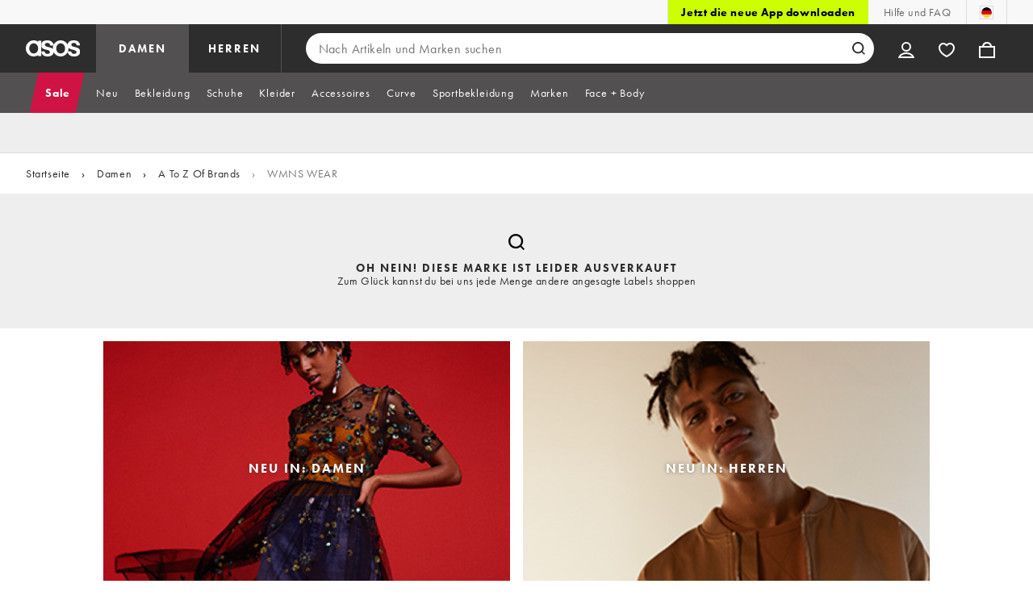

--- FILE ---
content_type: text/html; charset=utf-8
request_url: https://www.asos.com/de/damen/a-to-z-of-brands/wmns-wear/cat/?cid=30029
body_size: 42964
content:

    <!DOCTYPE html>
    <!--13.0.0-216-07fae351-->
    <html lang="de-DE" data-platform="desktop" data-store-code="DE" data-country-code="DE" data-gender="women" data-sct-version="13.0.0-216-07fae351">
      <head><script>!function(i,n){let o=window[i]=window[i]||{};o=o[n]=o[n]||{},o._cookieData={initialLength:document.cookie.length,initialCount:document.cookie.split(";").length}}("asos","siteChrome");
//# sourceMappingURL=https://assets.asosservices.com/sitechromepublisher/cookieScript.8ac7551e.inlined.js.map</script><meta charSet="utf-8"/><title>WMNS WEAR | Kleider, Jumpsuits und Kombiteile von WMNS WEAR bei ASOS shoppen</title><meta name="description" content="Entdecke WMNS WEAR für Damen bei ASOS. Wähle aus unserem Sortiment an Kleidern, Kombiteilen und Jumpsuits für Damen von WMNS WEAR und wir liefern kostenlos am nächsten Tag (es gelten die AGB)."/><meta name="p:domain_verify" content="7d543da16a86f7ad75c452097bfa9e47"/><meta name="msvalidate.01" content="0BC251BA275FCFB5D0505FEBC89F03B6"/><meta property="fb:app_id" content="123073601043263"/><meta name="viewport" content="width=device-width, initial-scale=1"/><meta name="Slurp" content="NOODP"/><meta name="Slurp" content="NOYDIR"/><link rel="apple-touch-icon" sizes="180x180" href="/apple-touch-icon.png"/><link rel="icon" type="image/png" sizes="32x32" href="/favicon-32x32.png"/><link rel="icon" type="image/png" sizes="16x16" href="/favicon-16x16.png"/><link rel="manifest" href="/manifest.json"/><link rel="mask-icon" href="/safari-pinned-tab.svg" color="#2d2d2d"/><link href="https://assets.asosservices.com" rel="preconnect"/><link href="https://ci.asosservices.com" rel="preconnect"/><link href="https://images.asos-media.com" rel="preconnect"/><link href="https://my.asos.com" rel="preconnect"/><link href="https://cdn.optimizely.com" rel="preconnect"/><meta name="theme-color" content="#2d2d2d"/>
<link rel="canonical" href="https://www.asos.com/de/damen/a-to-z-of-brands/wmns-wear/cat/?cid&#x3D;30029"/><link rel="preload" href="https://assets.asosservices.com/asos-ui/manifest/windowManifest.js" as="script"/><script>!function(n,e){const a=window.NREUM=window.NREUM||{};Object.assign(a,{init:{privacy:{cookies_enabled:!0}},loader_config:{accountID:e,trustKey:e,agentID:"1103197001",licenseKey:n,applicationID:"1103197001"},info:{beacon:"bam.nr-data.net",errorBeacon:"bam.nr-data.net",licenseKey:n,applicationID:"1103197001",sa:1}})}("3edea625b0","711799");
//# sourceMappingURL=https://assets.asosservices.com/sitechromepublisher/newRelicSettingsScript.7ad45646.inlined.js.map</script><script src="https://assets.asosservices.com/sitechromepublisher/client.newRelicProSpa.8ceb71.js"></script><link rel="preload" href="https://assets.asosservices.com/fonts/futura-pt/book.1bb391ee.woff2" as="font" type="font/woff2" crossorigin="anonymous"/><link rel="preload" href="https://assets.asosservices.com/fonts/futura-pt/bold.11074381.woff2" as="font" type="font/woff2" crossorigin="anonymous"/><style>:root{--11lcxa5:#2d2d2d;--18bniqv:45,45,45;--1fot7dv:#000;--3pchel:#fff;--1cripqf:255,255,255;--4439lq:#525050;--f1xms7:#666;--10c6hzt:#767676;--h1m6hk:#929292;--na3s62:#ddd;--1wwppwc:#eee;--sm859b:#f8f8f8;--6gu3az:#f9f9f9;--1e93okh:#018849;--14cp6y8:#006637;--5eoeaa:#cceede;--a5az0j:#ff9c32;--fc982a:#b6752f;--1njx4kw:#ffebcc;--1cf22is:#0770cf;--lzto1h:#1862a5;--xes0jb:#cde2f5;--1xvrmqx:#d01345;--1j5f6ai:#fae7ec;--1mii22u:#ff3b30;--1ffq8ns:#6f5cff;--stskl1:#9797ff;--1lx7ll5:#4f41c5;--1asa9bf:#bfc9ff;--oyq41c:#f1efff;--19qikbp:#ff8753;--1gu65g4:#f75a27;--rrfoye:#ffd2bf;--cod972:#79e69e;--173zcrj:#5cd881;--19t30l9:#d7ffdb;--45kpnl:#212121;--198t7lw:#1f1e1e;--19n3pjb:#282828}
/*# sourceMappingURL=https://assets.asosservices.com/sitechromepublisher/palette.20d300df98.css.map */</style><style>/*! license: https://assets.asosservices.com/fonts/futura-pt/LICENSE.txt */@font-face{font-display:swap;font-family:futura-pt;font-style:normal;font-weight:400;src:url(https://assets.asosservices.com/fonts/futura-pt/book.1bb391ee.woff2) format("woff2")}</style><style>.leavesden1{font-size:18px;letter-spacing:.6px;line-height:24px}.leavesden1,.leavesden2{font-style:normal;font-weight:400}.leavesden2{font-size:16px;letter-spacing:.4px;line-height:22px}.leavesden3{font-size:14px;letter-spacing:.6px;line-height:20px}.leavesden3,.leavesden4{font-style:normal;font-weight:400}.leavesden4{font-size:12px;letter-spacing:.8px;line-height:16px}</style><style>/*! license: https://assets.asosservices.com/fonts/futura-pt/LICENSE.txt */@font-face{font-display:swap;font-family:futura-pt;font-style:normal;font-weight:700;src:url(https://assets.asosservices.com/fonts/futura-pt/bold.11074381.woff2) format("woff2")}</style><style>.barnsley1{font-size:60px;font-style:normal;font-weight:700;letter-spacing:1.5px;line-height:72px}.barnsley2{font-size:48px;line-height:56px}.barnsley2,.barnsley3{font-style:normal;font-weight:700;letter-spacing:1.2px}.barnsley3{font-size:36px;line-height:44px}.barnsley4{font-size:28px;line-height:36px}.barnsley4,.barnsley5{font-style:normal;font-weight:700;letter-spacing:1.2px}.barnsley5{font-size:24px;line-height:30px}.london1{font-size:18px;font-style:normal;font-weight:700;letter-spacing:.8px;line-height:24px}.london2{line-height:22px}.london2,.london2-button{font-size:16px;font-style:normal;font-weight:700;letter-spacing:.6px}.london2-button{line-height:18px}.london3{line-height:20px}.london3,.london3-button{font-size:14px;font-style:normal;font-weight:700;letter-spacing:.8px}.london3-button{line-height:16px}.london4{font-size:12px;letter-spacing:1px;line-height:16px}.london4,.london5{font-style:normal;font-weight:700}.london5{font-size:10px;letter-spacing:1.2px;line-height:14px}</style><style>/*! license: https://assets.asosservices.com/fonts/futura-pt/LICENSE.txt */@font-face{font-display:swap;font-family:futura-pt;font-style:normal;font-weight:500;src:url(https://assets.asosservices.com/fonts/futura-pt/demi.18851e1e.woff2) format("woff2")}</style><style>.asosWorld1{font-size:60px;letter-spacing:-1.8px;line-height:48px}.asosWorld1,.asosWorld2{font-style:normal;font-weight:500}.asosWorld2{font-size:48px;letter-spacing:-1.44px;line-height:38px}.asosWorld3{font-size:36px;font-style:normal;font-weight:500;letter-spacing:-1.08px;line-height:28px;text-transform:uppercase}</style><style>body{font-family:futura-pt,Tahoma,Geneva,Verdana,Arial,sans-serif}</style><link href="https://assets.asosservices.com/sitechromepublisher/vendors.2bd15dd0514c602d0c5b.css" rel="stylesheet"/><link href="https://assets.asosservices.com/sitechromepublisher/client.sitechrome.styles.64ffd9167b0438edf809.css" rel="stylesheet"/><link data-chunk="main" rel="stylesheet" href="/assets/plp/styles/1a00c2cf311708897bfb.css">
<link data-chunk="CATEGORY_PAGE" rel="stylesheet" href="/assets/plp/styles/66245b35d8f5258592f4.css">
<link data-chunk="CATEGORY_PAGE" rel="stylesheet" href="/assets/plp/styles/fffa212524337d83218d.css">


<meta property="og:url" content="https://www.asos.com/de/damen/a-to-z-of-brands/wmns-wear/cat/?cid=30029" />
<meta property="og:type" content="product.group" />
<meta property="og:title" content="WMNS WEAR | Kleider, Jumpsuits und Kombiteile von WMNS WEAR bei ASOS shoppen" />
<meta property="og:description" content="Entdecke WMNS WEAR für Damen bei ASOS. Wähle aus unserem Sortiment an Kleidern, Kombiteilen und Jumpsuits für Damen von WMNS WEAR und wir liefern kostenlos am nächsten Tag (es gelten die AGB)." />
<meta property="og:image" content="https://www.asos.com/assets/asos-ui/favicons/social-share-1x.jpg" />
<meta name="twitter:card" content="summary" />
<meta property="twitter:site" content="@asos" />
<script src="https://cdn.cookielaw.org/scripttemplates/otSDKStub.js" type="text/javascript" data-dlayer-ignore="true" data-document-language="true" data-domain-script="908f7fca-dbc5-4b3a-8f6b-ed734de0cb52"></script><script>function OptanonWrapper() {}</script>
<script>(window.BOOMR_mq=window.BOOMR_mq||[]).push(["addVar",{"rua.upush":"false","rua.cpush":"false","rua.upre":"false","rua.cpre":"false","rua.uprl":"false","rua.cprl":"false","rua.cprf":"false","rua.trans":"","rua.cook":"false","rua.ims":"false","rua.ufprl":"false","rua.cfprl":"false","rua.isuxp":"false","rua.texp":"norulematch","rua.ceh":"false","rua.ueh":"false","rua.ieh.st":"0"}]);</script>
<script>!function(){function o(n,i){if(n&&i)for(var r in i)i.hasOwnProperty(r)&&(void 0===n[r]?n[r]=i[r]:n[r].constructor===Object&&i[r].constructor===Object?o(n[r],i[r]):n[r]=i[r])}try{var n=decodeURIComponent("%7B%22AutoXHR%22%3A%20%7B%22monitorFetch%22%3A%20true%7D%2C%22ResourceTiming%22%3A%20%7B%20%22clearOnBeacon%22%3A%20true%20%7D%2C%22Akamai%22%3A%20%7B%22enabled%22%3Afalse%7D%7D");if(n.length>0&&window.JSON&&"function"==typeof window.JSON.parse){var i=JSON.parse(n);void 0!==window.BOOMR_config?o(window.BOOMR_config,i):window.BOOMR_config=i}}catch(r){window.console&&"function"==typeof window.console.error&&console.error("mPulse: Could not parse configuration",r)}}();</script>
                              <script>!function(e){var n="https://s.go-mpulse.net/boomerang/";if("True"=="True")e.BOOMR_config=e.BOOMR_config||{},e.BOOMR_config.PageParams=e.BOOMR_config.PageParams||{},e.BOOMR_config.PageParams.pci=!0,n="https://s2.go-mpulse.net/boomerang/";if(window.BOOMR_API_key="KEKMC-5QPEH-Y5FHE-8AH54-JDSN3",function(){function e(){if(!o){var e=document.createElement("script");e.id="boomr-scr-as",e.src=window.BOOMR.url,e.async=!0,i.parentNode.appendChild(e),o=!0}}function t(e){o=!0;var n,t,a,r,d=document,O=window;if(window.BOOMR.snippetMethod=e?"if":"i",t=function(e,n){var t=d.createElement("script");t.id=n||"boomr-if-as",t.src=window.BOOMR.url,BOOMR_lstart=(new Date).getTime(),e=e||d.body,e.appendChild(t)},!window.addEventListener&&window.attachEvent&&navigator.userAgent.match(/MSIE [67]\./))return window.BOOMR.snippetMethod="s",void t(i.parentNode,"boomr-async");a=document.createElement("IFRAME"),a.src="about:blank",a.title="",a.role="presentation",a.loading="eager",r=(a.frameElement||a).style,r.width=0,r.height=0,r.border=0,r.display="none",i.parentNode.appendChild(a);try{O=a.contentWindow,d=O.document.open()}catch(_){n=document.domain,a.src="javascript:var d=document.open();d.domain='"+n+"';void(0);",O=a.contentWindow,d=O.document.open()}if(n)d._boomrl=function(){this.domain=n,t()},d.write("<bo"+"dy onload='document._boomrl();'>");else if(O._boomrl=function(){t()},O.addEventListener)O.addEventListener("load",O._boomrl,!1);else if(O.attachEvent)O.attachEvent("onload",O._boomrl);d.close()}function a(e){window.BOOMR_onload=e&&e.timeStamp||(new Date).getTime()}if(!window.BOOMR||!window.BOOMR.version&&!window.BOOMR.snippetExecuted){window.BOOMR=window.BOOMR||{},window.BOOMR.snippetStart=(new Date).getTime(),window.BOOMR.snippetExecuted=!0,window.BOOMR.snippetVersion=12,window.BOOMR.url=n+"KEKMC-5QPEH-Y5FHE-8AH54-JDSN3";var i=document.currentScript||document.getElementsByTagName("script")[0],o=!1,r=document.createElement("link");if(r.relList&&"function"==typeof r.relList.supports&&r.relList.supports("preload")&&"as"in r)window.BOOMR.snippetMethod="p",r.href=window.BOOMR.url,r.rel="preload",r.as="script",r.addEventListener("load",e),r.addEventListener("error",function(){t(!0)}),setTimeout(function(){if(!o)t(!0)},3e3),BOOMR_lstart=(new Date).getTime(),i.parentNode.appendChild(r);else t(!1);if(window.addEventListener)window.addEventListener("load",a,!1);else if(window.attachEvent)window.attachEvent("onload",a)}}(),"".length>0)if(e&&"performance"in e&&e.performance&&"function"==typeof e.performance.setResourceTimingBufferSize)e.performance.setResourceTimingBufferSize();!function(){if(BOOMR=e.BOOMR||{},BOOMR.plugins=BOOMR.plugins||{},!BOOMR.plugins.AK){var n=""=="true"?1:0,t="",a="cj3wdlaxeeo4s2lmmqba-f-81c1a0cfe-clientnsv4-s.akamaihd.net",i="false"=="true"?2:1,o={"ak.v":"39","ak.cp":"1132027","ak.ai":parseInt("243464",10),"ak.ol":"0","ak.cr":7,"ak.ipv":4,"ak.proto":"h2","ak.rid":"30709166","ak.r":44332,"ak.a2":n,"ak.m":"dscx","ak.n":"essl","ak.bpcip":"18.119.97.0","ak.cport":39294,"ak.gh":"23.33.28.201","ak.quicv":"","ak.tlsv":"tls1.3","ak.0rtt":"","ak.0rtt.ed":"","ak.csrc":"-","ak.acc":"","ak.t":"1768711170","ak.ak":"hOBiQwZUYzCg5VSAfCLimQ==iBWJEZagRsweII7gNZYkFduQMa/[base64]/Fc8iV9H09TlF/ItF05guzeIVqa1A8GtsD7g+mqzATaVNHwLll30KkRxaOJiqH5IfXPLp3fUxZchJ43Sgme8bxhdCkQMV4ZHLFJhflRNhEahpJlyE+dk=","ak.pv":"785","ak.dpoabenc":"","ak.tf":i};if(""!==t)o["ak.ruds"]=t;var r={i:!1,av:function(n){var t="http.initiator";if(n&&(!n[t]||"spa_hard"===n[t]))o["ak.feo"]=void 0!==e.aFeoApplied?1:0,BOOMR.addVar(o)},rv:function(){var e=["ak.bpcip","ak.cport","ak.cr","ak.csrc","ak.gh","ak.ipv","ak.m","ak.n","ak.ol","ak.proto","ak.quicv","ak.tlsv","ak.0rtt","ak.0rtt.ed","ak.r","ak.acc","ak.t","ak.tf"];BOOMR.removeVar(e)}};BOOMR.plugins.AK={akVars:o,akDNSPreFetchDomain:a,init:function(){if(!r.i){var e=BOOMR.subscribe;e("before_beacon",r.av,null,null),e("onbeacon",r.rv,null,null),r.i=!0}return this},is_complete:function(){return!0}}}}()}(window);</script></head>
      <body>
        <iframe sandbox="allow-scripts allow-same-origin allow-forms" id="secure-script-container" tabindex="-1" aria-hidden="true" style="visibility: hidden; position: absolute; left: 0; top: 0; height: 0; width: 0; border: none;"></iframe>
        <div id="chrome-main-content">
          <div class="chrome-main-content--accessible"><div id="chrome-welcome-mat"></div><div id="chrome-header"><header><a href="#chrome-app-container" class="BPHVVzR TYb4J9A EVhxZk8 leavesden2" data-testid="skip-to-content">Zum Hauptinhalt überspringen</a><div class="Fmy9ifd" data-testid="unsupported-browser-message"><div class="dsEdn6o"><div class="AIkY9uF"><div class="m2JksKr TNLlZ7K london3">Browser-Unterstützung</div><div class="j2eZ7P_ ZHWKoMf leavesden3">Für ein optimales ASOS Nutzererlebnis empfehlen wir die neuesten Versionen von Chrome, Firefox, Safari oder Edge</div></div></div></div><div class="vcXJfPO fVdHxMU" data-testid="topbar"><div class="m8VFiIf"><ul class="myUaKmo"><li><a href="https://www.asos.com/de/discover/our-apps?ctaref=topbar%7Cdownload+app%7Cour+apps" data-testid="download-app" class="eWFSkWC ZHWKoMf leavesden3">Jetzt die neue App downloaden</a></li><li><a href="https://www.asos.com/de/kundenservice/" data-testid="help" class="R2BDZ6J TYb4J9A">Hilfe und FAQ</a></li><li><div class="RxHz4Yh" data-testid="country-selector"><button class="breiRmE TYb4J9A" data-testid="country-selector-btn" type="button" aria-label="Du bist in Germany Ändern"><img src="https://assets.asosservices.com/storesa/images/flags/de.png" alt="Germany" class="Oqkee2R"/></button></div></li></ul></div></div><div class="NHFyvmm headroom-wrapper"><div id="chrome-sticky-header" class="headroom headroom--unfixed"><div class="R9mnQSo"><div class="z8CtOyj fVdHxMU" data-testid="header"><div class="w45mOEA"><button class="btUA6FL" aria-label="Hauptmenü öffnen" data-testid="burger-menu-button"><span class="BKBoO9a TYb4J9A c_IO2I_ AYL96eR JpgornA isI7xiu"></span></button><a class="afrMdWS TYb4J9A" href="https://www.asos.com/de/" data-testid="asoslogo"><img alt="ASOS Homepage" src="[data-uri]" class="D5Ykbau"/></a><ul class="zSeAQkS Z0N9JbW" data-testid="floornav"><li><a class="izvZA3y fVdHxMU TYb4J9A" data-testid="women-floor" href="https://www.asos.com/de/damen/" id="women-floor">DAMEN</a></li><li><a class="izvZA3y fVdHxMU TYb4J9A" data-testid="men-floor" href="https://www.asos.com/de/herren/" id="men-floor">HERREN</a></li></ul><div class="x0RFhM4"><div class="jgxJaMT" data-testid="search-overlay-shadow" aria-hidden="true" role="presentation"></div><form action="//www.asos.com/de/search/" class="zel29Kx" data-testid="search-form" method="get"><div class="MsBN5Ou" data-testid="search-field"><span class="oZmI2CF" aria-hidden="true"></span><input type="search" id="chrome-search" name="q" class="KRZT5cj fVdHxMU TYb4J9A" autoComplete="off" autoCorrect="off" spellcheck="off" placeholder="Nach Artikeln und Marken suchen" data-testid="search-input" aria-autocomplete="list" aria-haspopup="listbox" aria-describedby="search-instructions" aria-label="Nach Artikeln und Marken suchen" maxLength="150" value=""/><div id="search-instructions" class="ZOmZepG">Zum Suchen einfach drauf los tippen, mit den Pfeiltasten scrollen und zum Auswählen die Eingabetaste drücken.</div><button class="vjmVpyd" type="submit" disabled="" data-testid="search-button-inline"><svg viewBox="0 0 17 17" role="img" aria-labelledby="search-icon"><title id="search-icon">Suche</title><path fill="currentColor" fill-rule="nonzero" d="M7.65 15.3a7.65 7.65 0 1 1 5.997-2.9c-.01.012 3.183 3.297 3.183 3.297l-1.22 1.18s-3.144-3.283-3.154-3.275A7.618 7.618 0 0 1 7.65 15.3zm0-2a5.65 5.65 0 1 0 0-11.3 5.65 5.65 0 0 0 0 11.3z"></path></svg></button><div class="GSho_2H"><div class="E6GUnIS AQi6YMD" aria-live="polite"></div></div></div></form></div></div><ul class="hv2vTHr" data-testid="widgets"><li class="mZvZT9m S0a1Qri"><div><div><div id="myAccountDropdown" class="OVxuqjQ"><button type="button" icon="dejKRrj c_IO2I_" icontype="accountUnfilled" data-testid="myAccountIcon" class="KH34gk4 TYb4J9A mSjTvvT" aria-expanded="false" aria-controls="myaccount-dropdown" aria-label="Mein Konto"><span type="accountUnfilled" class="dejKRrj c_IO2I_ AYL96eR JpgornA isI7xiu"></span></button><div class="KjCxFll" data-testid="myaccount-dropdown" id="myaccount-dropdown"><div class="EGwAGf7"><div class="fZwceSp"><div class="DevVB66"><div class="OPGaUix"><div class="cXZXqST"><span class="DwRt6tf AAonn85 london2">Willkommen bei ASOS</span><span class="xbfHIic"><button data-testid="signin-link" role="link" class="qQoHatg sY3mB1c london3-button UNPPQ3g _whpW_Q" type="button"><span class="IoxIrTY">Anmelden</span></button><button data-testid="signup-link" role="link" class="qQoHatg sY3mB1c london3-button hgH_Y9G _whpW_Q" type="button"><span class="IoxIrTY">Registrieren</span></button></span></div></div><div class="wS_YkOh"><ul class="F7CGtue"><li><a href="https://my.asos.com/my-account?country=DE&amp;keyStoreDataversion=qx71qrg-45&amp;lang=de-DE&amp;nlid=nav%20header&amp;store=DE" class="PMznYv3 TYb4J9A EVhxZk8 leavesden2" data-testid="myaccount-link"><span class="pggyrBd FfmKyt0 ZqXYTuz"></span>Mein Konto</a></li><li><a href="https://my.asos.com/my-account/orders?country=DE&amp;keyStoreDataversion=qx71qrg-45&amp;lang=de-DE&amp;nlid=nav%20header&amp;store=DE" class="PMznYv3 TYb4J9A EVhxZk8 leavesden2" data-testid="myorders-link"><span class="cWzaeb1 FfmKyt0 ZqXYTuz"></span>Meine Bestellungen</a></li></ul></div></div></div></div></div></div></div></div></li><li class="mZvZT9m"><a type="a" href="https://www.asos.com/de/saved-lists/?nlid=nav header" icon="vQeUV7s c_IO2I_" icontype="heartUnfilled" data-testid="savedItemsIcon" class="KH34gk4 TYb4J9A mSjTvvT" aria-label="Gespeichert"><span type="heartUnfilled" class="vQeUV7s c_IO2I_ AYL96eR JpgornA isI7xiu"></span></a></li><li class="mZvZT9m"><a type="a" href="https://www.asos.com/de/bag?nlid=nav header" icon="LpoEdV8 c_IO2I_" icontype="bagUnfilled" data-testid="miniBagIcon" class="KH34gk4 TYb4J9A mSjTvvT" aria-label="Tasche %{smart_count} Artikel |||| %{smart_count} Artikel"><span type="bagUnfilled" class="LpoEdV8 c_IO2I_ AYL96eR JpgornA isI7xiu"></span></a></li></ul></div></div><div class="AIjKzKx"><div><nav aria-hidden="true" aria-label="false" class="VylGWEt LZ9LVYB" data-testid="primarynav-large"><div role="tablist" class="x_RqXmD" tabindex="-1"><button id="tab-57242f2c-d207-471c-95b1-31d6839df360" data-id="57242f2c-d207-471c-95b1-31d6839df360" data-index="0" class="yI6sHXc TYb4J9A fVdHxMU" role="tab" aria-controls="57242f2c-d207-471c-95b1-31d6839df360" aria-selected="false" data-testid="primarynav-button"><span class="cSfPh9_ h9iITxj TYb4J9A"><span>Sale</span></span></button><div id="57242f2c-d207-471c-95b1-31d6839df360" role="tabpanel" aria-hidden="true" aria-labelledby="tab-57242f2c-d207-471c-95b1-31d6839df360" class="EsGFLPm"><div class="q1Xq2PY" data-testid="secondarynav-container"><div class="C8F3KZ5" aria-hidden="true" data-testid="backdrop"></div><div class="M8Zxf1o"><nav class="GL2wQf0" data-id="57242f2c-d207-471c-95b1-31d6839df360" data-testid="secondarynav-flyout" aria-label="Secondary Navigation"><div class="ZAntzlZ MV4Uu8x"><div id="93621d77-e6d0-4f3c-be35-0e06a981de22" class="D_5cNi8 TNLlZ7K london3">NACH PRODUKT SHOPPEN</div><ul aria-labelledby="93621d77-e6d0-4f3c-be35-0e06a981de22" class="c2oEXGw"><li><a class="R5kwVNg ZHWKoMf leavesden3 ByM_HVJ TYb4J9A jvta8m3 TNLlZ7K london3" data-testid="text-link" data-first="true" href="https://www.asos.com/de/damen/sale/cat/?cid=7046#nlid=ww|sale|nach+produkt+shoppen|alles+anzeigen">Alles anzeigen</a></li><li><a class="R5kwVNg ZHWKoMf leavesden3 ByM_HVJ TYb4J9A" data-testid="text-link" href="https://www.asos.com/de/damen/sale/kleider/cat/?cid=5235#nlid=ww|sale|nach+produkt+shoppen|kleider">Kleider</a></li><li><a class="R5kwVNg ZHWKoMf leavesden3 ByM_HVJ TYb4J9A" data-testid="text-link" href="https://www.asos.com/de/damen/sale/schuhe/cat/?cid=1931#nlid=ww|sale|nach+produkt+shoppen|schuhe">Schuhe</a></li><li><a class="R5kwVNg ZHWKoMf leavesden3 ByM_HVJ TYb4J9A" data-testid="text-link" href="https://www.asos.com/de/damen/sale/oberteile/cat/?cid=4167#nlid=ww|sale|nach+produkt+shoppen|oberteile">Oberteile</a></li><li><a class="R5kwVNg ZHWKoMf leavesden3 ByM_HVJ TYb4J9A" data-testid="text-link" href="https://www.asos.com/de/damen/sale/jeans/cat/?cid=4331#nlid=ww|sale|nach+produkt+shoppen|jeans">Jeans</a></li><li><a class="R5kwVNg ZHWKoMf leavesden3 ByM_HVJ TYb4J9A" data-testid="text-link" href="https://www.asos.com/de/damen/sale/bademode-strandkleidung/cat/?cid=5263#nlid=ww|sale|nach+produkt+shoppen|bademode">Bademode</a></li><li><a class="R5kwVNg ZHWKoMf leavesden3 ByM_HVJ TYb4J9A" data-testid="text-link" href="https://www.asos.com/de/damen/sale/kleider/abendkleider/cat/?cid=15622#nlid=ww|sale|nach+produkt+shoppen|abendkleider">Abendkleider</a></li><li><a class="R5kwVNg ZHWKoMf leavesden3 ByM_HVJ TYb4J9A" data-testid="text-link" href="https://www.asos.com/de/damen/sale/hosen-und-leggings/cat/?cid=1928#nlid=ww|sale|nach+produkt+shoppen|hosen+%26+leggings">Hosen &amp; Leggings</a></li><li><a class="R5kwVNg ZHWKoMf leavesden3 ByM_HVJ TYb4J9A" data-testid="text-link" href="https://www.asos.com/de/damen/sale/accessoires/cat/?cid=1929#nlid=ww|sale|nach+produkt+shoppen|accessoires">Accessoires</a></li><li><a class="R5kwVNg ZHWKoMf leavesden3 ByM_HVJ TYb4J9A" data-testid="text-link" href="https://www.asos.com/de/damen/sale/anzuge-und-einzelteile/cat/?cid=15620#nlid=ww|sale|nach+produkt+shoppen|anz%C3%BCge+%26+blazer">Anzüge &amp; Blazer</a></li><li><a class="R5kwVNg ZHWKoMf leavesden3 ByM_HVJ TYb4J9A" data-testid="text-link" href="https://www.asos.com/de/damen/sale/pflegen-schminken/cat/?cid=11414#nlid=ww|sale|nach+produkt+shoppen|face+%2B+body">Face + Body</a></li><li><a class="R5kwVNg ZHWKoMf leavesden3 ByM_HVJ TYb4J9A" data-testid="text-link" href="https://www.asos.com/de/damen/sale/kapuzenpullover-sweatshirts/cat/?cid=20580#nlid=ww|sale|nach+produkt+shoppen|hoodies+%26+sweatshirts">Hoodies &amp; Sweatshirts</a></li><li><a class="R5kwVNg ZHWKoMf leavesden3 ByM_HVJ TYb4J9A" data-testid="text-link" href="https://www.asos.com/de/damen/sale/jacken-und-mantel/cat/?cid=2110#nlid=ww|sale|nach+produkt+shoppen|jacken+%26+m%C3%A4ntel">Jacken &amp; Mäntel</a></li><li><a class="R5kwVNg ZHWKoMf leavesden3 ByM_HVJ TYb4J9A" data-testid="text-link" href="https://www.asos.com/de/damen/sale/overalls-und-kurzoveralls/cat/?cid=9638#nlid=ww|sale|nach+produkt+shoppen|jumpsuits+%26+playsuits">Jumpsuits &amp; Playsuits</a></li><li><a class="R5kwVNg ZHWKoMf leavesden3 ByM_HVJ TYb4J9A" data-testid="text-link" href="https://www.asos.com/de/damen/sale/wasche-und-nachtwasche/cat/?cid=1940#nlid=ww|sale|nach+produkt+shoppen|lingerie+%26+nachtw%C3%A4sche">Lingerie &amp; Nachtwäsche</a></li><li><a class="R5kwVNg ZHWKoMf leavesden3 ByM_HVJ TYb4J9A" data-testid="text-link" href="https://www.asos.com/de/damen/sale/premium-marken/cat/?cid=11625#nlid=ww|sale|nach+produkt+shoppen|premium+marken">Premium Marken</a></li><li><a class="R5kwVNg ZHWKoMf leavesden3 ByM_HVJ TYb4J9A" data-testid="text-link" href="https://www.asos.com/de/damen/sale/strick/cat/?cid=2893#nlid=ww|sale|nach+produkt+shoppen|pullover+%26+strickjacken">Pullover &amp; Strickjacken</a></li><li><a class="R5kwVNg ZHWKoMf leavesden3 ByM_HVJ TYb4J9A" data-testid="text-link" href="https://www.asos.com/de/damen/sale/rocke/cat/?cid=3149#nlid=ww|sale|nach+produkt+shoppen|r%C3%B6cke">Röcke</a></li><li><a class="R5kwVNg ZHWKoMf leavesden3 ByM_HVJ TYb4J9A" data-testid="text-link" href="https://www.asos.com/de/damen/sale/accessoires/schmuck/cat/?cid=1930#nlid=ww|sale|nach+produkt+shoppen|schmuck+%26+uhren">Schmuck &amp; Uhren</a></li><li><a class="R5kwVNg ZHWKoMf leavesden3 ByM_HVJ TYb4J9A" data-testid="text-link" href="https://www.asos.com/de/damen/sale/schuhe/sneaker/cat/?cid=20494#nlid=ww|sale|nach+produkt+shoppen|sneaker">Sneaker</a></li><li><a class="R5kwVNg ZHWKoMf leavesden3 ByM_HVJ TYb4J9A" data-testid="text-link" href="https://www.asos.com/de/damen/sale/socken-und-strumpfhosen/cat/?cid=10517#nlid=ww|sale|nach+produkt+shoppen|socken+%26+strumpfhosen">Socken &amp; Strumpfhosen</a></li><li><a class="R5kwVNg ZHWKoMf leavesden3 ByM_HVJ TYb4J9A" data-testid="text-link" href="https://www.asos.com/de/damen/sale/sonnenbrillen/cat/?cid=12648#nlid=ww|sale|nach+produkt+shoppen|sonnenbrillen">Sonnenbrillen</a></li><li><a class="R5kwVNg ZHWKoMf leavesden3 ByM_HVJ TYb4J9A" data-testid="text-link" href="https://www.asos.com/de/damen/sale/sportbekleidung/cat/?cid=26953#nlid=ww|sale|nach+produkt+shoppen|sportbekleidung">Sportbekleidung</a></li><li><a class="R5kwVNg ZHWKoMf leavesden3 ByM_HVJ TYb4J9A" data-testid="text-link" href="https://www.asos.com/de/damen/sale/oberteile/t-shirts-tragershirts/cat/?cid=20581#nlid=ww|sale|nach+produkt+shoppen|t-shirts+%26+tr%C3%A4gershirts">T-Shirts &amp; Trägershirts</a></li><li><a class="R5kwVNg ZHWKoMf leavesden3 ByM_HVJ TYb4J9A" data-testid="text-link" href="https://www.asos.com/de/damen/sale/accessoires/taschen-und-geldborsen/cat/?cid=9714#nlid=ww|sale|nach+produkt+shoppen|taschen+%26+geldb%C3%B6rsen">Taschen &amp; Geldbörsen</a></li><li><a class="R5kwVNg ZHWKoMf leavesden3 ByM_HVJ TYb4J9A jvta8m3 TNLlZ7K london3" data-testid="text-link" href="https://www.asos.com/de/damen/sale/a-to-z-of-brands/cat/?cid=5526#nlid=ww|sale|nach+produkt+shoppen|marken+a-z">Marken A-Z</a></li></ul></div><div class="ZAntzlZ gQnHLST"><div id="624c8383-d056-48f4-9a5e-cad7e2892bac" class="D_5cNi8 TNLlZ7K london3">Nach Marke shoppen</div><ul class="kwGLqbY" aria-labelledby="624c8383-d056-48f4-9a5e-cad7e2892bac"><li class="qy3o1dy"><a href="https://www.asos.com/de/damen/sale/a-to-z-of-brands/stradivarius/cat/?cid=27096#nlid=ww|sale|nach+marke+shoppen|stradivarius"><div class="DAWbaL1"><div aria-hidden="true" class="UM_y1IM nU2sw3N hTHiegI" role="presentation"></div></div><div class="D6_Ku8t TYb4J9A"><span class="Y101qby ZHWKoMf leavesden3 ByM_HVJ">Stradivarius</span></div></a></li><li class="qy3o1dy"><a href="https://www.asos.com/de/damen/sale/a-to-z-of-brands/nike/cat/?cid=10761#nlid=ww|sale|nach+marke+shoppen|nike"><div class="DAWbaL1"><div aria-hidden="true" class="UM_y1IM nU2sw3N hTHiegI" role="presentation"></div></div><div class="D6_Ku8t TYb4J9A"><span class="Y101qby ZHWKoMf leavesden3 ByM_HVJ">Nike</span></div></a></li><li class="qy3o1dy"><a href="https://www.asos.com/de/damen/sale/a-to-z-of-brands/adidas/cat/?cid=11220#nlid=ww|sale|nach+marke+shoppen|adidas"><div class="DAWbaL1"><div aria-hidden="true" class="UM_y1IM nU2sw3N hTHiegI" role="presentation"></div></div><div class="D6_Ku8t TYb4J9A"><span class="Y101qby ZHWKoMf leavesden3 ByM_HVJ">adidas</span></div></a></li><li class="qy3o1dy"><a href="https://www.asos.com/de/damen/sale/a-to-z-of-brands/river-island/cat/?cid=21409#nlid=ww|sale|nach+marke+shoppen|river+island"><div class="DAWbaL1"><div aria-hidden="true" class="UM_y1IM nU2sw3N hTHiegI" role="presentation"></div></div><div class="D6_Ku8t TYb4J9A"><span class="Y101qby ZHWKoMf leavesden3 ByM_HVJ">River Island</span></div></a></li><li class="qy3o1dy"><a href="https://www.asos.com/de/damen/sale/a-to-z-of-brands/new-look/cat/?cid=21000#nlid=ww|sale|nach+marke+shoppen|new+look"><div class="DAWbaL1"><div aria-hidden="true" class="UM_y1IM nU2sw3N hTHiegI" role="presentation"></div></div><div class="D6_Ku8t TYb4J9A"><span class="Y101qby ZHWKoMf leavesden3 ByM_HVJ">New Look</span></div></a></li><li class="qy3o1dy"><a href="https://www.asos.com/de/damen/sale/a-to-z-of-brands/4th-reckless/cat/?cid=28763#nlid=ww|sale|nach+marke+shoppen|+4th+%26+reckless"><div class="DAWbaL1"><div aria-hidden="true" class="UM_y1IM nU2sw3N hTHiegI" role="presentation"></div></div><div class="D6_Ku8t TYb4J9A"><span class="Y101qby ZHWKoMf leavesden3 ByM_HVJ"> 4th &amp; Reckless</span></div></a></li></ul></div><div class="ZAntzlZ gQnHLST"><div id="efcc9a0f-2f86-43d2-9b8c-7b504a578019" class="D_5cNi8 TNLlZ7K london3">Wintersonne</div><ul class="kwGLqbY" aria-labelledby="efcc9a0f-2f86-43d2-9b8c-7b504a578019"><li class="qy3o1dy"><a href="https://www.asos.com/de/damen/sale/ctas/sale-auswahl-1/cat/?cid=28039#nlid=ww|sale|wintersonne|alles+anzeigen"><div class="DAWbaL1"><div aria-hidden="true" class="UM_y1IM nU2sw3N hTHiegI" role="presentation"></div></div><div class="D6_Ku8t TYb4J9A"><span class="Y101qby ZHWKoMf leavesden3 ByM_HVJ">Alles anzeigen</span></div></a></li><li class="qy3o1dy"><a href="https://www.asos.com/de/damen/sale/ctas/sale-auswahl-1/cat/?cid=28039&amp;currentpricerange=0-195&amp;refine=attribute_10992:61379#nlid=ww|sale|wintersonne|kleider"><div class="DAWbaL1"><div aria-hidden="true" class="UM_y1IM nU2sw3N hTHiegI" role="presentation"></div></div><div class="D6_Ku8t TYb4J9A"><span class="Y101qby ZHWKoMf leavesden3 ByM_HVJ">Kleider</span></div></a></li><li class="qy3o1dy"><a href="https://www.asos.com/de/damen/sale/bademode-strandkleidung/cat/?cid=5263#nlid=ww|sale|wintersonne|bademode"><div class="DAWbaL1"><div aria-hidden="true" class="UM_y1IM nU2sw3N hTHiegI" role="presentation"></div></div><div class="D6_Ku8t TYb4J9A"><span class="Y101qby ZHWKoMf leavesden3 ByM_HVJ">Bademode</span></div></a></li><li class="qy3o1dy"><a href="https://www.asos.com/de/damen/sale/ctas/sale-auswahl-1/cat/?cid=28039&amp;currentpricerange=0-20&amp;refine=attribute_10992:61383#nlid=ww|sale|wintersonne|oberteile"><div class="DAWbaL1"><div aria-hidden="true" class="UM_y1IM nU2sw3N hTHiegI" role="presentation"></div></div><div class="D6_Ku8t TYb4J9A"><span class="Y101qby ZHWKoMf leavesden3 ByM_HVJ">Oberteile</span></div></a></li><li class="qy3o1dy"><a href="https://www.asos.com/de/damen/sale/shorts/cat/?cid=12413#nlid=ww|sale|wintersonne|shorts"><div class="DAWbaL1"><div aria-hidden="true" class="UM_y1IM nU2sw3N hTHiegI" role="presentation"></div></div><div class="D6_Ku8t TYb4J9A"><span class="Y101qby ZHWKoMf leavesden3 ByM_HVJ">Shorts</span></div></a></li><li class="qy3o1dy"><a data-last="true" href="https://www.asos.com/de/damen/sale/ctas/sale-auswahl-1/cat/?cid=28039&amp;currentpricerange=0-195&amp;refine=attribute_10992:61388#nlid=ww|sale|wintersonne|schuhe"><div class="DAWbaL1"><div aria-hidden="true" class="UM_y1IM nU2sw3N hTHiegI" role="presentation"></div></div><div class="D6_Ku8t TYb4J9A"><span class="Y101qby ZHWKoMf leavesden3 ByM_HVJ">Schuhe</span></div></a></li></ul></div></nav></div></div></div><button id="tab-1020946c-8949-4e9c-9719-43435002bcd4" data-id="1020946c-8949-4e9c-9719-43435002bcd4" data-index="1" class="yI6sHXc TYb4J9A fVdHxMU" role="tab" aria-controls="1020946c-8949-4e9c-9719-43435002bcd4" aria-selected="false" data-testid="primarynav-button"><span class="cSfPh9_"><span>Neu</span></span></button><div id="1020946c-8949-4e9c-9719-43435002bcd4" role="tabpanel" aria-hidden="true" aria-labelledby="tab-1020946c-8949-4e9c-9719-43435002bcd4" class="EsGFLPm"><div class="q1Xq2PY" data-testid="secondarynav-container"><div class="C8F3KZ5" aria-hidden="true" data-testid="backdrop"></div><div class="M8Zxf1o"><nav class="GL2wQf0" data-id="1020946c-8949-4e9c-9719-43435002bcd4" data-testid="secondarynav-flyout" aria-label="Secondary Navigation"><div class="ZAntzlZ gQnHLST"><div id="f44ea221-7a84-41d3-8d75-6ef255f95b3c" class="D_5cNi8 TNLlZ7K london3">NEUE ARTIKEL</div><ul aria-labelledby="f44ea221-7a84-41d3-8d75-6ef255f95b3c" class="c2oEXGw"><li><a class="R5kwVNg ZHWKoMf leavesden3 ByM_HVJ TYb4J9A jvta8m3 TNLlZ7K london3" data-testid="text-link" data-first="true" href="https://www.asos.com/de/damen/neu-in/cat/?cid=27108#nlid=ww|neu|neue+artikel|alles+anzeigen">Alles anzeigen</a></li><li><a class="R5kwVNg ZHWKoMf leavesden3 ByM_HVJ TYb4J9A jvta8m3 TNLlZ7K london3" data-testid="text-link" href="https://www.asos.com/de/damen/neu-in/die-heutigen-neuzugange/cat/?cid=51163#nlid=ww|neu|neue+artikel|neuzug%C3%A4nge:+heute+neu">Neuzugänge: heute neu</a></li><li><a class="R5kwVNg ZHWKoMf leavesden3 ByM_HVJ TYb4J9A jvta8m3 TNLlZ7K london3" data-testid="text-link" href="https://www.asos.com/de/damen/a-to-z-of-brands/oysho/cat/?cid=16141#nlid=ww|neu|neue+artikel|neuer+drop:+oysho">Neuer Drop: OYSHO</a></li><li><a class="R5kwVNg ZHWKoMf leavesden3 ByM_HVJ TYb4J9A" data-testid="text-link" href="https://www.asos.com/de/damen/neu-in/neu-in-bekleidung/cat/?cid=2623#nlid=ww|neu|neue+artikel|bekleidung">Bekleidung</a></li><li><a class="R5kwVNg ZHWKoMf leavesden3 ByM_HVJ TYb4J9A" data-testid="text-link" href="https://www.asos.com/de/damen/neu-in/neu-in-schuhe/cat/?cid=6992#nlid=ww|neu|neue+artikel|schuhe">Schuhe</a></li><li><a class="R5kwVNg ZHWKoMf leavesden3 ByM_HVJ TYb4J9A" data-testid="text-link" href="https://www.asos.com/de/damen/neu-in/neu-in-bekleidung/cat/?cid=2623&amp;refine=attribute_10992:61379#nlid=ww|neu|neue+artikel|kleider">Kleider</a></li><li><a class="R5kwVNg ZHWKoMf leavesden3 ByM_HVJ TYb4J9A" data-testid="text-link" href="https://www.asos.com/de/damen/neu-in/neu-in-bekleidung/cat/?cid=2623&amp;refine=attribute_10992:61383#nlid=ww|neu|neue+artikel|oberteile">Oberteile</a></li><li><a class="R5kwVNg ZHWKoMf leavesden3 ByM_HVJ TYb4J9A" data-testid="text-link" href="https://www.asos.com/de/damen/neu-in/neu-in-bekleidung/cat/?cid=2623&amp;refine=attribute_10992:61380#nlid=ww|neu|neue+artikel|m%C3%A4ntel+%26+jacken">Mäntel &amp; Jacken</a></li><li><a class="R5kwVNg ZHWKoMf leavesden3 ByM_HVJ TYb4J9A" data-testid="text-link" href="https://www.asos.com/de/damen/neu-in/neu-in-bekleidung/cat/?cid=2623&amp;refine=attribute_1047:8387,8404#nlid=ww|neu|neue+artikel|pullover+%26+strickjacken">Pullover &amp; Strickjacken</a></li><li><a class="R5kwVNg ZHWKoMf leavesden3 ByM_HVJ TYb4J9A" data-testid="text-link" href="https://www.asos.com/de/damen/neu-in/neu-in-bekleidung/cat/?cid=2623&amp;refine=attribute_10992:61377#nlid=ww|neu|neue+artikel|jeans+%26+hosen">Jeans &amp; Hosen</a></li><li><a class="R5kwVNg ZHWKoMf leavesden3 ByM_HVJ TYb4J9A" data-testid="text-link" href="https://www.asos.com/de/damen/neu-in/neu-in-accessoires/cat/?cid=27109#nlid=ww|neu|neue+artikel|accessoires">Accessoires</a></li><li><a class="R5kwVNg ZHWKoMf leavesden3 ByM_HVJ TYb4J9A jvta8m3 TNLlZ7K london3" data-testid="text-link" href="https://www.asos.com/de/zahlung-und-versand/premier-lieferung/#nlid=ww|neu|neue+artikel|asos+premier">ASOS Premier</a></li></ul></div><div class="ZAntzlZ gQnHLST"><div id="9cbf204f-7ab3-4ccb-b806-945ba27cc628" class="D_5cNi8 TNLlZ7K london3">Winter</div><ul class="kwGLqbY" aria-labelledby="9cbf204f-7ab3-4ccb-b806-945ba27cc628"><li class="qy3o1dy"><a href="https://www.asos.com/de/damen/mode-der-saison/winter-basics/cat/?cid=20061#nlid=ww|neu|winter|winter-outfits"><div class="DAWbaL1"><div aria-hidden="true" class="UM_y1IM nU2sw3N hTHiegI" role="presentation"></div></div><div class="D6_Ku8t TYb4J9A"><span class="Y101qby ZHWKoMf leavesden3 ByM_HVJ">Winter-Outfits</span></div></a></li><li class="qy3o1dy"><a href="https://www.asos.com/de/damen/mantel-und-jacken/cat/?cid=2641#nlid=ww|neu|winter|m%C3%A4ntel+und+jacken"><div class="DAWbaL1"><div aria-hidden="true" class="UM_y1IM nU2sw3N hTHiegI" role="presentation"></div></div><div class="D6_Ku8t TYb4J9A"><span class="Y101qby ZHWKoMf leavesden3 ByM_HVJ">Mäntel und Jacken</span></div></a></li><li class="qy3o1dy"><a href="https://www.asos.com/de/damen/mode-der-saison/52586/cat/?cid=52586#nlid=ww|neu|winter|winter-accessoires"><div class="DAWbaL1"><div aria-hidden="true" class="UM_y1IM nU2sw3N hTHiegI" role="presentation"></div></div><div class="D6_Ku8t TYb4J9A"><span class="Y101qby ZHWKoMf leavesden3 ByM_HVJ">Winter-Accessoires</span></div></a></li><li class="qy3o1dy"><a href="https://www.asos.com/de/damen/ctas/schuhe-der-aktuellen-saison/cat/?cid=13523#nlid=ww|neu|winter|leder+und+wildleder"><div class="DAWbaL1"><div aria-hidden="true" class="UM_y1IM nU2sw3N hTHiegI" role="presentation"></div></div><div class="D6_Ku8t TYb4J9A"><span class="Y101qby ZHWKoMf leavesden3 ByM_HVJ">Leder und Wildleder</span></div></a></li><li class="qy3o1dy"><a href="https://www.asos.com/de/damen/loungewear/cat/?cid=21867#nlid=ww|neu|winter|loungewear"><div class="DAWbaL1"><div aria-hidden="true" class="UM_y1IM nU2sw3N hTHiegI" role="presentation"></div></div><div class="D6_Ku8t TYb4J9A"><span class="Y101qby ZHWKoMf leavesden3 ByM_HVJ">Loungewear</span></div></a></li><li class="qy3o1dy"><a href="https://www.asos.com/de/damen/schuhe/stiefel/cat/?cid=6455#nlid=ww|neu|winter|stiefel"><div class="DAWbaL1"><div aria-hidden="true" class="UM_y1IM nU2sw3N hTHiegI" role="presentation"></div></div><div class="D6_Ku8t TYb4J9A"><span class="Y101qby ZHWKoMf leavesden3 ByM_HVJ">Stiefel</span></div></a></li></ul></div><div class="ZAntzlZ gQnHLST"><div id="3c0811e0-e309-405c-9cf1-e29d3e64e6ed" class="D_5cNi8 TNLlZ7K london3">Am meisten gesuchte Favoriten</div><ul class="kwGLqbY" aria-labelledby="3c0811e0-e309-405c-9cf1-e29d3e64e6ed"><li class="qy3o1dy"><a href="https://www.asos.com/de/damen/valentinstag-bekleidung/valentinstags-outfits/cat/?cid=50897#nlid=ww|neu|am+meisten+gesuchte+favoriten|valentinstag"><div class="DAWbaL1"><div aria-hidden="true" class="UM_y1IM nU2sw3N hTHiegI" role="presentation"></div></div><div class="D6_Ku8t TYb4J9A"><span class="Y101qby ZHWKoMf leavesden3 ByM_HVJ">Valentinstag</span></div></a></li><li class="qy3o1dy"><a href="https://www.asos.com/de/damen/urlaub/cat/?cid=14626#nlid=ww|neu|am+meisten+gesuchte+favoriten|wintersonne"><div class="DAWbaL1"><div aria-hidden="true" class="UM_y1IM nU2sw3N hTHiegI" role="presentation"></div></div><div class="D6_Ku8t TYb4J9A"><span class="Y101qby ZHWKoMf leavesden3 ByM_HVJ">Wintersonne</span></div></a></li><li class="qy3o1dy"><a href="https://www.asos.com/de/damen/sportbekleidung/ski-snowboard/cat/?cid=27519#nlid=ww|neu|am+meisten+gesuchte+favoriten|ski+%26+snowboard"><div class="DAWbaL1"><div aria-hidden="true" class="UM_y1IM nU2sw3N hTHiegI" role="presentation"></div></div><div class="D6_Ku8t TYb4J9A"><span class="Y101qby ZHWKoMf leavesden3 ByM_HVJ">Ski &amp; Snowboard</span></div></a></li><li class="qy3o1dy"><a href="https://www.asos.com/de/damen/kapuzenpullover-sweatshirts/fleece-kleidung/cat/?cid=50366#nlid=ww|neu|am+meisten+gesuchte+favoriten|fleece"><div class="DAWbaL1"><div aria-hidden="true" class="UM_y1IM nU2sw3N hTHiegI" role="presentation"></div></div><div class="D6_Ku8t TYb4J9A"><span class="Y101qby ZHWKoMf leavesden3 ByM_HVJ">Fleece</span></div></a></li><li class="qy3o1dy"><a href="https://www.asos.com/de/damen/deine-absoluten-favoriten/cat/?cid=51674#nlid=ww|neu|am+meisten+gesuchte+favoriten|deine+absoluten+favoriten"><div class="DAWbaL1"><div aria-hidden="true" class="UM_y1IM nU2sw3N hTHiegI" role="presentation"></div></div><div class="D6_Ku8t TYb4J9A"><span class="Y101qby ZHWKoMf leavesden3 ByM_HVJ">Deine absoluten Favoriten</span></div></a></li><li class="qy3o1dy"><a href="https://www.asos.com/de/search/?q=stranger+things#nlid=ww|neu|am+meisten+gesuchte+favoriten|stranger+things"><div class="DAWbaL1"><div aria-hidden="true" class="UM_y1IM nU2sw3N hTHiegI" role="presentation"></div></div><div class="D6_Ku8t TYb4J9A"><span class="Y101qby ZHWKoMf leavesden3 ByM_HVJ">Stranger Things</span></div></a></li></ul></div><div class="ZAntzlZ gQnHLST"><div id="a23298d9-2382-4314-a6d9-6acfd2403eda" class="D_5cNi8 TNLlZ7K london3">Neue Auswahl</div><ul aria-labelledby="a23298d9-2382-4314-a6d9-6acfd2403eda" class="vimTOd2 TJ129zU"><li class="TyHLlbx"><a data-testid="marketing-image" data-last="true" href="https://www.asos.com/de/damen/ctas/du-bist-dran/cat/?cid=51361#nlid=ww|neu|neue+auswahl|du+bist+dran"><img class="m6NElHz nU2sw3N hTHiegI" style="min-height:100px;transition:height 0.2s" alt=""/><div class="Gul5384 k2foN9z gpXRza6"></div><span class="oeteTP1 AAonn85 london2 uW9LXW_">Du bist dran</span></a></li></ul></div></nav></div></div></div><button id="tab-96b432e3-d374-4293-8145-b00772447cde" data-id="96b432e3-d374-4293-8145-b00772447cde" data-index="2" class="yI6sHXc TYb4J9A fVdHxMU" role="tab" aria-controls="96b432e3-d374-4293-8145-b00772447cde" aria-selected="false" data-testid="primarynav-button"><span class="cSfPh9_"><span>Bekleidung</span></span></button><div id="96b432e3-d374-4293-8145-b00772447cde" role="tabpanel" aria-hidden="true" aria-labelledby="tab-96b432e3-d374-4293-8145-b00772447cde" class="EsGFLPm"><div class="q1Xq2PY" data-testid="secondarynav-container"><div class="C8F3KZ5" aria-hidden="true" data-testid="backdrop"></div><div class="M8Zxf1o"><nav class="GL2wQf0" data-id="96b432e3-d374-4293-8145-b00772447cde" data-testid="secondarynav-flyout" aria-label="Secondary Navigation"><div class="ZAntzlZ MV4Uu8x"><div id="ce3796cf-9b31-4e2d-afd7-9ca492b06ec4" class="D_5cNi8 TNLlZ7K london3">NACH PRODUKT SHOPPEN</div><ul aria-labelledby="ce3796cf-9b31-4e2d-afd7-9ca492b06ec4" class="c2oEXGw"><li><a class="R5kwVNg ZHWKoMf leavesden3 ByM_HVJ TYb4J9A jvta8m3 TNLlZ7K london3" data-testid="text-link" data-first="true" href="https://www.asos.com/de/damen/ctas/online-mode-1/cat/?cid=13489#nlid=ww|bekleidung|nach+produkt+shoppen|beste+bewertungen:+bekleidung">Beste Bewertungen: Bekleidung</a></li><li><a class="R5kwVNg ZHWKoMf leavesden3 ByM_HVJ TYb4J9A jvta8m3 TNLlZ7K london3" data-testid="text-link" href="https://www.asos.com/de/damen/ctas/vsa-online-mode-13/cat/?cid=16661#nlid=ww|bekleidung|nach+produkt+shoppen|bestseller">Bestseller</a></li><li><a class="R5kwVNg ZHWKoMf leavesden3 ByM_HVJ TYb4J9A IYWNptd" data-testid="text-link" href="https://www.asos.com/de/damen/mode-der-saison/winter-basics/wintermantel/cat/?cid=29375&amp;refine=currentprice:20%3C70#nlid=ww|bekleidung|nach+produkt+shoppen|winterm%C3%A4ntel+unter+70+%E2%82%AC">Wintermäntel unter 70 €</a></li><li><a class="R5kwVNg ZHWKoMf leavesden3 ByM_HVJ TYb4J9A" data-testid="text-link" href="https://www.asos.com/de/damen/neu-in/neu-in-bekleidung/cat/?cid=2623#nlid=ww|bekleidung|nach+produkt+shoppen|neuzug%C3%A4nge">Neuzugänge</a></li><li><a class="R5kwVNg ZHWKoMf leavesden3 ByM_HVJ TYb4J9A" data-testid="text-link" href="https://www.asos.com/de/damen/mantel-und-jacken/cat/?cid=2641#nlid=ww|bekleidung|nach+produkt+shoppen|m%C3%A4ntel+%26+jacken">Mäntel &amp; Jacken</a></li><li><a class="R5kwVNg ZHWKoMf leavesden3 ByM_HVJ TYb4J9A" data-testid="text-link" href="https://www.asos.com/de/damen/oberteile/cat/?cid=4169#nlid=ww|bekleidung|nach+produkt+shoppen|oberteile">Oberteile</a></li><li><a class="R5kwVNg ZHWKoMf leavesden3 ByM_HVJ TYb4J9A" data-testid="text-link" href="https://www.asos.com/de/women/dresses/cat/?cid=8799#nlid=ww|bekleidung|nach+produkt+shoppen|kleider">Kleider</a></li><li><a class="R5kwVNg ZHWKoMf leavesden3 ByM_HVJ TYb4J9A" data-testid="text-link" href="https://www.asos.com/de/damen/pullover-strickjacken/cat/?cid=2637#nlid=ww|bekleidung|nach+produkt+shoppen|pullover+%26+strickjacken">Pullover &amp; Strickjacken</a></li><li><a class="R5kwVNg ZHWKoMf leavesden3 ByM_HVJ TYb4J9A" data-testid="text-link" href="https://www.asos.com/de/damen/hosen-und-leggings/cat/?cid=2640#nlid=ww|bekleidung|nach+produkt+shoppen|hosen+%26+leggings">Hosen &amp; Leggings</a></li><li><a class="R5kwVNg ZHWKoMf leavesden3 ByM_HVJ TYb4J9A" data-testid="text-link" href="https://www.asos.com/de/damen/overalls-und-kurzoveralls/cat/?cid=7618#nlid=ww|bekleidung|nach+produkt+shoppen|jumpsuits+%26+playsuits">Jumpsuits &amp; Playsuits</a></li><li><a class="R5kwVNg ZHWKoMf leavesden3 ByM_HVJ TYb4J9A" data-testid="text-link" href="https://www.asos.com/de/damen/jeans/cat/?cid=3630#nlid=ww|bekleidung|nach+produkt+shoppen|jeans">Jeans</a></li><li><a class="R5kwVNg ZHWKoMf leavesden3 ByM_HVJ TYb4J9A" data-testid="text-link" href="https://www.asos.com/de/damen/anzuge-und-einzelteile/cat/?cid=13632#nlid=ww|bekleidung|nach+produkt+shoppen|anz%C3%BCge+%26+smarte+bekleidung">Anzüge &amp; smarte Bekleidung</a></li><li><a class="R5kwVNg ZHWKoMf leavesden3 ByM_HVJ TYb4J9A" data-testid="text-link" href="https://www.asos.com/de/damen/bademode-strandkleidung/cat/?cid=2238#nlid=ww|bekleidung|nach+produkt+shoppen|bademode+%26+strandkleidung">Bademode &amp; Strandkleidung</a></li><li><a class="R5kwVNg ZHWKoMf leavesden3 ByM_HVJ TYb4J9A" data-testid="text-link" href="https://www.asos.com/de/damen/oberteile/blusen/cat/?cid=15199#nlid=ww|bekleidung|nach+produkt+shoppen|blusen">Blusen</a></li><li><a class="R5kwVNg ZHWKoMf leavesden3 ByM_HVJ TYb4J9A" data-testid="text-link" href="https://www.asos.com/de/damen/curve-und-ubergrosse/cat/?cid=9577#nlid=ww|bekleidung|nach+produkt+shoppen|curve+und+%C3%BCbergr%C3%B6%C3%9Fe">Curve und Übergröße</a></li><li><a class="R5kwVNg ZHWKoMf leavesden3 ByM_HVJ TYb4J9A" data-testid="text-link" href="https://www.asos.com/de/damen/oberteile/hemden/cat/?cid=15200#nlid=ww|bekleidung|nach+produkt+shoppen|hemden">Hemden</a></li><li><a class="R5kwVNg ZHWKoMf leavesden3 ByM_HVJ TYb4J9A" data-testid="text-link" href="https://www.asos.com/de/damen/kapuzenpullover-sweatshirts/cat/?cid=11321#nlid=ww|bekleidung|nach+produkt+shoppen|hoodies+%26+sweatshirts">Hoodies &amp; Sweatshirts</a></li><li><a class="R5kwVNg ZHWKoMf leavesden3 ByM_HVJ TYb4J9A" data-testid="text-link" href="https://www.asos.com/de/damen/loungewear/jogginghosen/cat/?cid=15204#nlid=ww|bekleidung|nach+produkt+shoppen|jogginghosen">Jogginghosen</a></li><li><a class="R5kwVNg ZHWKoMf leavesden3 ByM_HVJ TYb4J9A" data-testid="text-link" href="https://www.asos.com/de/damen/loungewear/cat/?cid=21867#nlid=ww|bekleidung|nach+produkt+shoppen|loungewear">Loungewear</a></li><li><a class="R5kwVNg ZHWKoMf leavesden3 ByM_HVJ TYb4J9A" data-testid="text-link" href="https://www.asos.com/de/damen/petite/cat/?cid=4177#nlid=ww|bekleidung|nach+produkt+shoppen|petite">Petite</a></li><li><a class="R5kwVNg ZHWKoMf leavesden3 ByM_HVJ TYb4J9A" data-testid="text-link" href="https://www.asos.com/de/damen/rocke/cat/?cid=2639#nlid=ww|bekleidung|nach+produkt+shoppen|r%C3%B6cke">Röcke</a></li><li><a class="R5kwVNg ZHWKoMf leavesden3 ByM_HVJ TYb4J9A" data-testid="text-link" href="https://www.asos.com/de/damen/shorts/cat/?cid=9263#nlid=ww|bekleidung|nach+produkt+shoppen|shorts">Shorts</a></li><li><a class="R5kwVNg ZHWKoMf leavesden3 ByM_HVJ TYb4J9A" data-testid="text-link" href="https://www.asos.com/de/damen/sportbekleidung/cat/?cid=26091#nlid=ww|bekleidung|nach+produkt+shoppen|sportbekleidung">Sportbekleidung</a></li><li><a class="R5kwVNg ZHWKoMf leavesden3 ByM_HVJ TYb4J9A" data-testid="text-link" href="https://www.asos.com/de/damen/socken-und-strumpfhosen/cat/?cid=7657#nlid=ww|bekleidung|nach+produkt+shoppen|strumpfhosen+%26+socken">Strumpfhosen &amp; Socken</a></li><li><a class="R5kwVNg ZHWKoMf leavesden3 ByM_HVJ TYb4J9A" data-testid="text-link" href="https://www.asos.com/de/damen/tall/cat/?cid=18984#nlid=ww|bekleidung|nach+produkt+shoppen|tall">Tall</a></li><li><a class="R5kwVNg ZHWKoMf leavesden3 ByM_HVJ TYb4J9A" data-testid="text-link" href="https://www.asos.com/de/damen/umstandsmode/cat/?cid=5813#nlid=ww|bekleidung|nach+produkt+shoppen|umstandsmode">Umstandsmode</a></li><li><a class="R5kwVNg ZHWKoMf leavesden3 ByM_HVJ TYb4J9A" data-testid="text-link" href="https://www.asos.com/de/damen/wasche-und-nachtwasche/cat/?cid=6046#nlid=ww|bekleidung|nach+produkt+shoppen|unterw%C3%A4sche+%26+pyjamas">Unterwäsche &amp; Pyjamas</a></li></ul></div><div class="ZAntzlZ gQnHLST"><div id="8479a60d-3572-478d-a354-d58f69e5cf80" class="D_5cNi8 TNLlZ7K london3">NACH AKTIVITÄT SHOPPEN</div><ul class="eJBAnNI" aria-labelledby="8479a60d-3572-478d-a354-d58f69e5cf80"><li class="M7gocsy"><a href="https://www.asos.com/de/damen/sportbekleidung/gym-und-training/cat/?cid=27171#nlid=ww|bekleidung|nach+aktivit%C3%A4t+shoppen|gym"><div class="t59WK7b"><div aria-hidden="true" class="WMI3f1T nU2sw3N hTHiegI" role="presentation" title="Gym"></div></div><span class="tL3v8fO ZHWKoMf leavesden3 ByM_HVJ">Gym</span></a></li><li class="M7gocsy"><a href="https://www.asos.com/de/damen/sportbekleidung/laufen/cat/?cid=27172#nlid=ww|bekleidung|nach+aktivit%C3%A4t+shoppen|laufen"><div class="t59WK7b"><div aria-hidden="true" class="WMI3f1T nU2sw3N hTHiegI" role="presentation" title="Laufen"></div></div><span class="tL3v8fO ZHWKoMf leavesden3 ByM_HVJ">Laufen</span></a></li><li class="M7gocsy"><a href="https://www.asos.com/de/damen/sportbekleidung/ski-snowboard/cat/?cid=27519#nlid=ww|bekleidung|nach+aktivit%C3%A4t+shoppen|ski+%26+snowboard"><div class="t59WK7b"><div aria-hidden="true" class="WMI3f1T nU2sw3N hTHiegI" role="presentation" title="Ski &amp; Snowboard"></div></div><span class="tL3v8fO ZHWKoMf leavesden3 ByM_HVJ">Ski &amp; Snowboard</span></a></li><li class="M7gocsy"><a href="https://www.asos.com/de/damen/sportbekleidung/yoga-pilates-outfits/cat/?cid=27175#nlid=ww|bekleidung|nach+aktivit%C3%A4t+shoppen|yoga+%26+pilates"><div class="t59WK7b"><div aria-hidden="true" class="WMI3f1T nU2sw3N hTHiegI" role="presentation" title="Yoga &amp; Pilates"></div></div><span class="tL3v8fO ZHWKoMf leavesden3 ByM_HVJ">Yoga &amp; Pilates</span></a></li></ul></div><div class="ZAntzlZ gQnHLST"><div id="af6c337c-3db2-4d4b-a100-53f45d55605a" class="D_5cNi8 TNLlZ7K london3 OskRl8L">Spotlight</div><ul aria-labelledby="af6c337c-3db2-4d4b-a100-53f45d55605a" class="vimTOd2 TJ129zU"><li class="TyHLlbx"><a data-testid="marketing-image" data-last="true" href="https://www.asos.com/de/damen/sportbekleidung/schuhe/cat/?cid=27165#nlid=ww|bekleidung|spotlight|sportschuhe+%26+laufschuhe+f%C3%BCr+damen"><img class="m6NElHz nU2sw3N hTHiegI" style="min-height:100px;transition:height 0.2s" alt=""/><div class="Gul5384 k2foN9z gpXRza6"></div><span class="oeteTP1 AAonn85 london2 uW9LXW_">Sportschuhe &amp; Laufschuhe für Damen</span></a></li></ul></div></nav></div></div></div><button id="tab-0edf7894-4f2f-42fb-896d-3e91a01704b1" data-id="0edf7894-4f2f-42fb-896d-3e91a01704b1" data-index="3" class="yI6sHXc TYb4J9A fVdHxMU" role="tab" aria-controls="0edf7894-4f2f-42fb-896d-3e91a01704b1" aria-selected="false" data-testid="primarynav-button"><span class="cSfPh9_"><span>Schuhe</span></span></button><div id="0edf7894-4f2f-42fb-896d-3e91a01704b1" role="tabpanel" aria-hidden="true" aria-labelledby="tab-0edf7894-4f2f-42fb-896d-3e91a01704b1" class="EsGFLPm"><div class="q1Xq2PY" data-testid="secondarynav-container"><div class="C8F3KZ5" aria-hidden="true" data-testid="backdrop"></div><div class="M8Zxf1o"><nav class="GL2wQf0" data-id="0edf7894-4f2f-42fb-896d-3e91a01704b1" data-testid="secondarynav-flyout" aria-label="Secondary Navigation"><div class="ZAntzlZ gQnHLST"><div id="a67a6bff-e85d-46c6-9eff-10196ed2ba4a" class="D_5cNi8 TNLlZ7K london3">NACH PRODUKT SHOPPEN</div><ul aria-labelledby="a67a6bff-e85d-46c6-9eff-10196ed2ba4a" class="c2oEXGw"><li><a class="R5kwVNg ZHWKoMf leavesden3 ByM_HVJ TYb4J9A jvta8m3 TNLlZ7K london3" data-testid="text-link" data-first="true" href="https://www.asos.com/de/damen/ctas/online-mode-13/cat/?cid=13509#nlid=ww|schuhe|nach+produkt+shoppen|beste+bewertungen:+schuhe">Beste Bewertungen: Schuhe</a></li><li><a class="R5kwVNg ZHWKoMf leavesden3 ByM_HVJ TYb4J9A jvta8m3 TNLlZ7K london3" data-testid="text-link" href="https://www.asos.com/de/damen/ctas/vsa-online-mode-15/cat/?cid=16663#nlid=ww|schuhe|nach+produkt+shoppen|schuhe:+bestseller">Schuhe: Bestseller</a></li><li><a class="R5kwVNg ZHWKoMf leavesden3 ByM_HVJ TYb4J9A IYWNptd" data-testid="text-link" href="https://www.asos.com/de/damen/sale/schuhe/cat/?cid=1931&amp;refine=currentprice:5%3C50#nlid=ww|schuhe|nach+produkt+shoppen|schuhe+unter+50+%E2%82%AC">Schuhe unter 50 €</a></li><li><a class="R5kwVNg ZHWKoMf leavesden3 ByM_HVJ TYb4J9A" data-testid="text-link" href="https://www.asos.com/de/damen/schuhe/cat/?cid=4172#nlid=ww|schuhe|nach+produkt+shoppen|alles+anzeigen">Alles anzeigen</a></li><li><a class="R5kwVNg ZHWKoMf leavesden3 ByM_HVJ TYb4J9A" data-testid="text-link" href="https://www.asos.com/de/damen/neu-in/neu-in-schuhe/cat/?cid=6992#nlid=ww|schuhe|nach+produkt+shoppen|neuzug%C3%A4nge">Neuzugänge</a></li><li><a class="R5kwVNg ZHWKoMf leavesden3 ByM_HVJ TYb4J9A" data-testid="text-link" href="https://www.asos.com/de/damen/schuhe/stiefel/cat/?cid=6455#nlid=ww|schuhe|nach+produkt+shoppen|stiefel">Stiefel</a></li><li><a class="R5kwVNg ZHWKoMf leavesden3 ByM_HVJ TYb4J9A" data-testid="text-link" href="https://www.asos.com/de/damen/schuhe/sneaker/cat/?cid=6456#nlid=ww|schuhe|nach+produkt+shoppen|sneaker">Sneaker</a></li><li><a class="R5kwVNg ZHWKoMf leavesden3 ByM_HVJ TYb4J9A" data-testid="text-link" href="https://www.asos.com/de/damen/schuhe/flache-schuhe/cat/?cid=6459#nlid=ww|schuhe|nach+produkt+shoppen|flache+schuhe">Flache Schuhe</a></li><li><a class="R5kwVNg ZHWKoMf leavesden3 ByM_HVJ TYb4J9A" data-testid="text-link" href="https://www.asos.com/de/damen/schuhe/slipper/cat/?cid=13692#nlid=ww|schuhe|nach+produkt+shoppen|loafers">Loafers</a></li><li><a class="R5kwVNg ZHWKoMf leavesden3 ByM_HVJ TYb4J9A" data-testid="text-link" href="https://www.asos.com/de/damen/schuhe/absatzschuhe/cat/?cid=6461#nlid=ww|schuhe|nach+produkt+shoppen|absatzschuhe">Absatzschuhe</a></li><li><a class="R5kwVNg ZHWKoMf leavesden3 ByM_HVJ TYb4J9A" data-testid="text-link" href="https://www.asos.com/de/damen/schuhe/ballerinas/cat/?cid=13685#nlid=ww|schuhe|nach+produkt+shoppen|ballerinas">Ballerinas</a></li></ul></div><div class="ZAntzlZ gQnHLST"><div id="f0046acf-45f3-47c4-8b56-02675b679506" class="D_5cNi8 TNLlZ7K london3">Nach Marke shoppen</div><ul class="kwGLqbY" aria-labelledby="f0046acf-45f3-47c4-8b56-02675b679506"><li class="qy3o1dy"><a href="https://www.asos.com/de/damen/a-to-z-of-brands/new-balance/refine/sneaker/cat/?cid=15892&amp;refine=attribute_1047:8606#nlid=ww|schuhe|nach+marke+shoppen|new+balance"><div class="DAWbaL1"><div aria-hidden="true" class="UM_y1IM nU2sw3N hTHiegI" role="presentation"></div></div><div class="D6_Ku8t TYb4J9A"><span class="Y101qby ZHWKoMf leavesden3 ByM_HVJ">New Balance</span></div></a></li><li class="qy3o1dy"><a href="https://www.asos.com/de/damen/a-to-z-of-brands/dr-martens/cat/?cid=4650&amp;refine=attribute_10992:61388#nlid=ww|schuhe|nach+marke+shoppen|dr+martens"><div class="DAWbaL1"><div aria-hidden="true" class="UM_y1IM nU2sw3N hTHiegI" role="presentation"></div></div><div class="D6_Ku8t TYb4J9A"><span class="Y101qby ZHWKoMf leavesden3 ByM_HVJ">Dr Martens</span></div></a></li><li class="qy3o1dy"><a href="https://www.asos.com/de/damen/a-to-z-of-brands/asos-design/cat/?cid=27869&amp;refine=attribute_10992:61388#nlid=ww|schuhe|nach+marke+shoppen|asos+design"><div class="DAWbaL1"><div aria-hidden="true" class="UM_y1IM nU2sw3N hTHiegI" role="presentation"></div></div><div class="D6_Ku8t TYb4J9A"><span class="Y101qby ZHWKoMf leavesden3 ByM_HVJ">ASOS DESIGN</span></div></a></li><li class="qy3o1dy"><a href="https://www.asos.com/de/damen/a-to-z-of-brands/adidas/refine/sneaker/cat/?cid=5906&amp;refine=attribute_1047:8606#nlid=ww|schuhe|nach+marke+shoppen|adidas"><div class="DAWbaL1"><div aria-hidden="true" class="UM_y1IM nU2sw3N hTHiegI" role="presentation"></div></div><div class="D6_Ku8t TYb4J9A"><span class="Y101qby ZHWKoMf leavesden3 ByM_HVJ">adidas</span></div></a></li><li class="qy3o1dy"><a href="https://www.asos.com/de/damen/a-to-z-of-brands/nike/cat/?cid=5897&amp;refine=attribute_10992:61388#nlid=ww|schuhe|nach+marke+shoppen|nike"><div class="DAWbaL1"><div aria-hidden="true" class="UM_y1IM nU2sw3N hTHiegI" role="presentation"></div></div><div class="D6_Ku8t TYb4J9A"><span class="Y101qby ZHWKoMf leavesden3 ByM_HVJ">Nike</span></div></a></li><li class="qy3o1dy"><a href="https://www.asos.com/de/damen/a-to-z-of-brands/on-running/cat/?cid=50304&amp;refine=attribute_1047:8606#nlid=ww|schuhe|nach+marke+shoppen|on"><div class="DAWbaL1"><div aria-hidden="true" class="UM_y1IM nU2sw3N hTHiegI" role="presentation"></div></div><div class="D6_Ku8t TYb4J9A"><span class="Y101qby ZHWKoMf leavesden3 ByM_HVJ">On</span></div></a></li></ul></div><div class="ZAntzlZ gQnHLST"><div id="8080f2ee-efdc-48bc-bde3-b624ec353b10" class="D_5cNi8 TNLlZ7K london3">Nach Sneaker-Style shoppen</div><ul aria-labelledby="8080f2ee-efdc-48bc-bde3-b624ec353b10" class="c2oEXGw"><li><a class="R5kwVNg ZHWKoMf leavesden3 ByM_HVJ TYb4J9A" data-testid="text-link" href="https://www.asos.com/de/damen/schuhe/sneaker/refine/adidas-handball-spezial/cat/?cid=6456&amp;refine=attribute_10159:63118#nlid=ww|schuhe|nach+sneaker-style+shoppen|adidas+originals+spezial">adidas Originals Spezial</a></li><li><a class="R5kwVNg ZHWKoMf leavesden3 ByM_HVJ TYb4J9A" data-testid="text-link" href="https://www.asos.com/de/damen/schuhe/sneaker/refine/adidas-samba/cat/?cid=6456&amp;refine=attribute_10159:63025#nlid=ww|schuhe|nach+sneaker-style+shoppen|adidas+originals+samba">adidas Originals Samba</a></li><li><a class="R5kwVNg ZHWKoMf leavesden3 ByM_HVJ TYb4J9A" data-testid="text-link" href="https://www.asos.com/de/damen/schuhe/sneaker/cat/?cid=6456&amp;refine=attribute_10159:7595#nlid=ww|schuhe|nach+sneaker-style+shoppen|adidas+originals+gazelle">adidas Originals Gazelle</a></li><li><a class="R5kwVNg ZHWKoMf leavesden3 ByM_HVJ TYb4J9A" data-testid="text-link" href="https://www.asos.com/de/damen/schuhe/sneaker/refine/adidas-originals-campus/cat/?cid=6456&amp;refine=attribute_10159:63027#nlid=ww|schuhe|nach+sneaker-style+shoppen|adidas+originals+campus">adidas Originals Campus</a></li><li><a class="R5kwVNg ZHWKoMf leavesden3 ByM_HVJ TYb4J9A" data-testid="text-link" href="https://www.asos.com/de/damen/schuhe/sneaker/refine/new-balance-9060/cat/?cid=6456&amp;refine=attribute_10159:63039#nlid=ww|schuhe|nach+sneaker-style+shoppen|new+balance+9060">New Balance 9060</a></li><li><a class="R5kwVNg ZHWKoMf leavesden3 ByM_HVJ TYb4J9A" data-testid="text-link" href="https://www.asos.com/de/damen/schuhe/sneaker/refine/new-balance-530/cat/?cid=6456&amp;refine=attribute_10159:11340#nlid=ww|schuhe|nach+sneaker-style+shoppen|new+balance+530">New Balance 530</a></li><li><a class="R5kwVNg ZHWKoMf leavesden3 ByM_HVJ TYb4J9A" data-testid="text-link" href="https://www.asos.com/de/damen/schuhe/sneaker/cat/?cid=6456&amp;refine=attribute_10159:63037#nlid=ww|schuhe|nach+sneaker-style+shoppen|new+balance+550">New Balance 550</a></li><li><a class="R5kwVNg ZHWKoMf leavesden3 ByM_HVJ TYb4J9A" data-testid="text-link" href="https://www.asos.com/de/damen/schuhe/sneaker/cat/?cid=6456&amp;refine=attribute_10159:7611#nlid=ww|schuhe|nach+sneaker-style+shoppen|converse+chuck+taylor">Converse Chuck Taylor</a></li><li><a class="R5kwVNg ZHWKoMf leavesden3 ByM_HVJ TYb4J9A" data-testid="text-link" href="https://www.asos.com/de/damen/a-to-z-of-brands/vans/vans-old-skool/cat/?cid=29851#nlid=ww|schuhe|nach+sneaker-style+shoppen|vans+old+skool">Vans Old Skool</a></li></ul></div><div class="ZAntzlZ gQnHLST"><div id="70cb2fc6-bb29-4db0-860f-e44294ace009" class="D_5cNi8 TNLlZ7K london3 OskRl8L">EU CTAs</div><ul aria-labelledby="70cb2fc6-bb29-4db0-860f-e44294ace009" class="vimTOd2 TJ129zU"><li class="TyHLlbx"><a data-testid="marketing-image" data-last="true" href="https://www.asos.com/de/damen/schuhe/stiefel/cat/?cid=6455#nlid=ww|schuhe|eu+ctas|stiefel"><img class="m6NElHz nU2sw3N hTHiegI" style="min-height:100px;transition:height 0.2s" alt=""/><div class="Gul5384 k2foN9z gpXRza6"></div><span class="oeteTP1 AAonn85 london2 uW9LXW_">Stiefel</span></a></li></ul></div></nav></div></div></div><button id="tab-b2598144-62bd-4b68-804d-4cb894f853a1" data-id="b2598144-62bd-4b68-804d-4cb894f853a1" data-index="4" class="yI6sHXc TYb4J9A fVdHxMU" role="tab" aria-controls="b2598144-62bd-4b68-804d-4cb894f853a1" aria-selected="false" data-testid="primarynav-button"><span class="cSfPh9_"><span>Kleider</span></span></button><div id="b2598144-62bd-4b68-804d-4cb894f853a1" role="tabpanel" aria-hidden="true" aria-labelledby="tab-b2598144-62bd-4b68-804d-4cb894f853a1" class="EsGFLPm"><div class="q1Xq2PY" data-testid="secondarynav-container"><div class="C8F3KZ5" aria-hidden="true" data-testid="backdrop"></div><div class="M8Zxf1o"><nav class="GL2wQf0" data-id="b2598144-62bd-4b68-804d-4cb894f853a1" data-testid="secondarynav-flyout" aria-label="Secondary Navigation"><div class="ZAntzlZ gQnHLST"><div id="d620c227-921e-4f02-8072-31f59aa08672" class="D_5cNi8 TNLlZ7K london3">Einkaufen nach Typ</div><ul aria-labelledby="d620c227-921e-4f02-8072-31f59aa08672" class="c2oEXGw"><li><a class="R5kwVNg ZHWKoMf leavesden3 ByM_HVJ TYb4J9A jvta8m3 TNLlZ7K london3" data-testid="text-link" data-first="true" href="https://www.asos.com/de/damen/ctas/hub-sortiment-7/cat/?cid=51121#nlid=ww|kleider|einkaufen+nach+typ|schnell+vergriffen">Schnell vergriffen</a></li><li><a class="R5kwVNg ZHWKoMf leavesden3 ByM_HVJ TYb4J9A jvta8m3 TNLlZ7K london3" data-testid="text-link" href="https://www.asos.com/de/damen/kleider/cat/?cid=8799#nlid=ww|kleider|einkaufen+nach+typ|alles+anzeigen">Alles anzeigen</a></li><li><a class="R5kwVNg ZHWKoMf leavesden3 ByM_HVJ TYb4J9A" data-testid="text-link" href="https://www.asos.com/de/damen/neu-in/neu-in-bekleidung/cat/?cid=2623&amp;refine=attribute_10992:61379#nlid=ww|kleider|einkaufen+nach+typ|neuzug%C3%A4nge">Neuzugänge</a></li><li><a class="R5kwVNg ZHWKoMf leavesden3 ByM_HVJ TYb4J9A" data-testid="text-link" href="https://www.asos.com/de/damen/kleider/abendkleider/cat/?cid=8857#nlid=ww|kleider|einkaufen+nach+typ|abendkleider">Abendkleider</a></li><li><a class="R5kwVNg ZHWKoMf leavesden3 ByM_HVJ TYb4J9A" data-testid="text-link" href="https://www.asos.com/de/damen/kleider/maxikleider/cat/?cid=9979#nlid=ww|kleider|einkaufen+nach+typ|maxikleider">Maxikleider</a></li><li><a class="R5kwVNg ZHWKoMf leavesden3 ByM_HVJ TYb4J9A" data-testid="text-link" href="https://www.asos.com/de/damen/kleider/midikleider/cat/?cid=12899#nlid=ww|kleider|einkaufen+nach+typ|midikleider">Midikleider</a></li><li><a class="R5kwVNg ZHWKoMf leavesden3 ByM_HVJ TYb4J9A" data-testid="text-link" href="https://www.asos.com/de/damen/kleider/minikleider/cat/?cid=13597#nlid=ww|kleider|einkaufen+nach+typ|minikleider">Minikleider</a></li><li><a class="R5kwVNg ZHWKoMf leavesden3 ByM_HVJ TYb4J9A" data-testid="text-link" href="https://www.asos.com/de/damen/der-hochzeitsshop/brautjungfernkleider/cat/?cid=15156#nlid=ww|kleider|einkaufen+nach+typ|brautjungfernkleider">Brautjungfernkleider</a></li><li><a class="R5kwVNg ZHWKoMf leavesden3 ByM_HVJ TYb4J9A" data-testid="text-link" href="https://www.asos.com/de/damen/der-hochzeitsshop/brautkleider/cat/?cid=25408#nlid=ww|kleider|einkaufen+nach+typ|brautkleider">Brautkleider</a></li><li><a class="R5kwVNg ZHWKoMf leavesden3 ByM_HVJ TYb4J9A" data-testid="text-link" href="https://www.asos.com/de/damen/kleider/kleider-fur-hochzeitsgaste/cat/?cid=13934#nlid=ww|kleider|einkaufen+nach+typ|kleider+f%C3%BCr+hochzeiten">Kleider für Hochzeiten</a></li><li><a class="R5kwVNg ZHWKoMf leavesden3 ByM_HVJ TYb4J9A" data-testid="text-link" href="https://www.asos.com/de/damen/kleider/abendkleider/cat/?cid=8857&amp;currentpricerange=0-460&amp;refine=attribute_10140:3680#nlid=ww|kleider|einkaufen+nach+typ|maxi+abendkleider">Maxi Abendkleider</a></li></ul></div><div class="ZAntzlZ gQnHLST"><div id="7cf7d1da-dc5d-42be-a2d2-7eab6b94acc6" class="D_5cNi8 TNLlZ7K london3">Nach Farben shoppen</div><ul class="kwGLqbY" aria-labelledby="7cf7d1da-dc5d-42be-a2d2-7eab6b94acc6"><li class="qy3o1dy"><a href="https://www.asos.com/de/damen/kleider/refine/weiss/cat/?cid=8799&amp;refine=base_colour:5#nlid=ww|kleider|nach+farben+shoppen|wei%C3%9Fe+kleider"><div class="DAWbaL1"><div aria-hidden="true" class="UM_y1IM nU2sw3N hTHiegI" role="presentation"></div></div><div class="D6_Ku8t TYb4J9A"><span class="Y101qby ZHWKoMf leavesden3 ByM_HVJ">Weiße Kleider</span></div></a></li><li class="qy3o1dy"><a href="https://www.asos.com/de/damen/kleider/refine/braun/cat/?cid=8799&amp;refine=base_colour:10#nlid=ww|kleider|nach+farben+shoppen|braune+kleider"><div class="DAWbaL1"><div aria-hidden="true" class="UM_y1IM nU2sw3N hTHiegI" role="presentation"></div></div><div class="D6_Ku8t TYb4J9A"><span class="Y101qby ZHWKoMf leavesden3 ByM_HVJ">Braune Kleider</span></div></a></li><li class="qy3o1dy"><a href="https://www.asos.com/de/damen/kleider/refine/schwarz/cat/?cid=8799&amp;refine=base_colour:4#nlid=ww|kleider|nach+farben+shoppen|schwarze+kleider"><div class="DAWbaL1"><div aria-hidden="true" class="UM_y1IM nU2sw3N hTHiegI" role="presentation"></div></div><div class="D6_Ku8t TYb4J9A"><span class="Y101qby ZHWKoMf leavesden3 ByM_HVJ">Schwarze Kleider</span></div></a></li><li class="qy3o1dy"><a href="https://www.asos.com/de/damen/kleider/refine/grun/cat/?cid=8799&amp;refine=base_colour:2#nlid=ww|kleider|nach+farben+shoppen|gr%C3%BCne+kleider"><div class="DAWbaL1"><div aria-hidden="true" class="UM_y1IM nU2sw3N hTHiegI" role="presentation"></div></div><div class="D6_Ku8t TYb4J9A"><span class="Y101qby ZHWKoMf leavesden3 ByM_HVJ">Grüne Kleider</span></div></a></li><li class="qy3o1dy"><a href="https://www.asos.com/de/damen/kleider/cat/?cid=8799&amp;refine=base_colour:3,33#nlid=ww|kleider|nach+farben+shoppen|blaue+kleider"><div class="DAWbaL1"><div aria-hidden="true" class="UM_y1IM nU2sw3N hTHiegI" role="presentation"></div></div><div class="D6_Ku8t TYb4J9A"><span class="Y101qby ZHWKoMf leavesden3 ByM_HVJ">Blaue Kleider</span></div></a></li><li class="qy3o1dy"><a href="https://www.asos.com/de/damen/kleider/refine/rot/cat/?cid=8799&amp;refine=base_colour:1#nlid=ww|kleider|nach+farben+shoppen|rote+kleider"><div class="DAWbaL1"><div aria-hidden="true" class="UM_y1IM nU2sw3N hTHiegI" role="presentation"></div></div><div class="D6_Ku8t TYb4J9A"><span class="Y101qby ZHWKoMf leavesden3 ByM_HVJ">Rote Kleider</span></div></a></li></ul></div><div class="ZAntzlZ gQnHLST"><div id="c7db62e0-161f-4c65-a87e-3e63e9815eeb" class="D_5cNi8 TNLlZ7K london3">Shoppen nach trend</div><ul class="kwGLqbY" aria-labelledby="c7db62e0-161f-4c65-a87e-3e63e9815eeb"><li class="qy3o1dy"><a href="https://www.asos.com/de/damen/kleider/partykleider/cat/?cid=11057#nlid=ww|kleider|shoppen+nach+trend|partykleider"><div class="DAWbaL1"><div aria-hidden="true" class="UM_y1IM nU2sw3N hTHiegI" role="presentation"></div></div><div class="D6_Ku8t TYb4J9A"><span class="Y101qby ZHWKoMf leavesden3 ByM_HVJ">Partykleider</span></div></a></li><li class="qy3o1dy"><a href="https://www.asos.com/de/damen/kleider/pulloverkleider/cat/?cid=12686#nlid=ww|kleider|shoppen+nach+trend|pulloverkleider"><div class="DAWbaL1"><div aria-hidden="true" class="UM_y1IM nU2sw3N hTHiegI" role="presentation"></div></div><div class="D6_Ku8t TYb4J9A"><span class="Y101qby ZHWKoMf leavesden3 ByM_HVJ">Pulloverkleider</span></div></a></li><li class="qy3o1dy"><a href="https://www.asos.com/de/damen/kleider/langarmlige-kleider/cat/?cid=51087#nlid=ww|kleider|shoppen+nach+trend|lang%C3%A4rmlige+kleider"><div class="DAWbaL1"><div aria-hidden="true" class="UM_y1IM nU2sw3N hTHiegI" role="presentation"></div></div><div class="D6_Ku8t TYb4J9A"><span class="Y101qby ZHWKoMf leavesden3 ByM_HVJ">Langärmlige Kleider</span></div></a></li><li class="qy3o1dy"><a href="https://www.asos.com/de/damen/besondere-anlasse/cat/?cid=15495&amp;refine=attribute_1047:8416#nlid=ww|kleider|shoppen+nach+trend|elegante+kleider"><div class="DAWbaL1"><div aria-hidden="true" class="UM_y1IM nU2sw3N hTHiegI" role="presentation"></div></div><div class="D6_Ku8t TYb4J9A"><span class="Y101qby ZHWKoMf leavesden3 ByM_HVJ">Elegante Kleider</span></div></a></li><li class="qy3o1dy"><a href="https://www.asos.com/de/damen/kleider/satinkleider/cat/?cid=50417#nlid=ww|kleider|shoppen+nach+trend|satinkleider"><div class="DAWbaL1"><div aria-hidden="true" class="UM_y1IM nU2sw3N hTHiegI" role="presentation"></div></div><div class="D6_Ku8t TYb4J9A"><span class="Y101qby ZHWKoMf leavesden3 ByM_HVJ">Satinkleider</span></div></a></li><li class="qy3o1dy"><a href="https://www.asos.com/de/damen/kleider/kleider-mit-punktmuster/cat/?cid=15957#nlid=ww|kleider|shoppen+nach+trend|kleider+mit+punktmuster"><div class="DAWbaL1"><div aria-hidden="true" class="UM_y1IM nU2sw3N hTHiegI" role="presentation"></div></div><div class="D6_Ku8t TYb4J9A"><span class="Y101qby ZHWKoMf leavesden3 ByM_HVJ">Kleider mit Punktmuster</span></div></a></li></ul></div><div class="ZAntzlZ gQnHLST"><div id="0e9ee990-4c47-421a-a575-853a7fbed859" class="D_5cNi8 TNLlZ7K london3 OskRl8L">Abendkleider</div><ul aria-labelledby="0e9ee990-4c47-421a-a575-853a7fbed859" class="vimTOd2 TJ129zU"><li class="TyHLlbx"><a data-testid="marketing-image" data-last="true" href="https://www.asos.com/de/damen/kleider/abendkleider/cat/?cid=8857#nlid=ww|kleider|abendkleider|abendkleider"><img class="m6NElHz nU2sw3N hTHiegI" style="min-height:100px;transition:height 0.2s" alt=""/><div class="Gul5384 k2foN9z gpXRza6"></div><span class="oeteTP1 AAonn85 london2 uW9LXW_">Abendkleider</span></a></li></ul></div></nav></div></div></div><button id="tab-415ffca1-8c1a-48a7-8997-9cc4929a7134" data-id="415ffca1-8c1a-48a7-8997-9cc4929a7134" data-index="5" class="yI6sHXc TYb4J9A fVdHxMU" role="tab" aria-controls="415ffca1-8c1a-48a7-8997-9cc4929a7134" aria-selected="false" data-testid="primarynav-button"><span class="cSfPh9_"><span>Accessoires</span></span></button><div id="415ffca1-8c1a-48a7-8997-9cc4929a7134" role="tabpanel" aria-hidden="true" aria-labelledby="tab-415ffca1-8c1a-48a7-8997-9cc4929a7134" class="EsGFLPm"><div class="q1Xq2PY" data-testid="secondarynav-container"><div class="C8F3KZ5" aria-hidden="true" data-testid="backdrop"></div><div class="M8Zxf1o"><nav class="GL2wQf0" data-id="415ffca1-8c1a-48a7-8997-9cc4929a7134" data-testid="secondarynav-flyout" aria-label="Secondary Navigation"><div class="ZAntzlZ gQnHLST"><div id="eea0630f-c07d-4cf4-8fc4-b65e7271d065" class="D_5cNi8 TNLlZ7K london3">NACH PRODUKT SHOPPEN</div><ul aria-labelledby="eea0630f-c07d-4cf4-8fc4-b65e7271d065" class="c2oEXGw"><li><a class="R5kwVNg ZHWKoMf leavesden3 ByM_HVJ TYb4J9A jvta8m3 TNLlZ7K london3" data-testid="text-link" data-first="true" href="https://www.asos.com/de/damen/ctas/vsa-online-mode-16/cat/?cid=16665#nlid=ww|accessoires|nach+produkt+shoppen|bestseller">Bestseller</a></li><li><a class="R5kwVNg ZHWKoMf leavesden3 ByM_HVJ TYb4J9A jvta8m3 TNLlZ7K london3" data-testid="text-link" href="https://www.asos.com/de/damen/accessoires/cat/?cid=4174#nlid=ww|accessoires|nach+produkt+shoppen|alles+anzeigen">Alles anzeigen</a></li><li><a class="R5kwVNg ZHWKoMf leavesden3 ByM_HVJ TYb4J9A" data-testid="text-link" href="https://www.asos.com/de/damen/neu-in/neu-in-accessoires/cat/?cid=27109#nlid=ww|accessoires|nach+produkt+shoppen|neuzug%C3%A4nge">Neuzugänge</a></li><li><a class="R5kwVNg ZHWKoMf leavesden3 ByM_HVJ TYb4J9A" data-testid="text-link" href="https://www.asos.com/de/damen/ctas/deutschland-online-mode-5/cat/?cid=15350#nlid=ww|accessoires|nach+produkt+shoppen|balaclava+und+trendaccessoires+">Balaclava und Trendaccessoires </a></li><li><a class="R5kwVNg ZHWKoMf leavesden3 ByM_HVJ TYb4J9A" data-testid="text-link" href="https://www.asos.com/de/damen/geschenke-fur-sie/cat/?cid=16095#nlid=ww|accessoires|nach+produkt+shoppen|geschenke">Geschenke</a></li><li><a class="R5kwVNg ZHWKoMf leavesden3 ByM_HVJ TYb4J9A" data-testid="text-link" href="https://www.asos.com/de/damen/accessoires/hute/cat/?cid=6449#nlid=ww|accessoires|nach+produkt+shoppen|h%C3%BCte+%26+m%C3%BCtzen">Hüte &amp; Mützen</a></li><li><a class="R5kwVNg ZHWKoMf leavesden3 ByM_HVJ TYb4J9A" data-testid="text-link" href="https://www.asos.com/de/damen/accessoires/schals/cat/?cid=6452#nlid=ww|accessoires|nach+produkt+shoppen|schals">Schals</a></li><li><a class="R5kwVNg ZHWKoMf leavesden3 ByM_HVJ TYb4J9A" data-testid="text-link" href="https://www.asos.com/de/damen/accessoires/handschuhe/cat/?cid=11990#nlid=ww|accessoires|nach+produkt+shoppen|handschuhe">Handschuhe</a></li><li><a class="R5kwVNg ZHWKoMf leavesden3 ByM_HVJ TYb4J9A" data-testid="text-link" href="https://www.asos.com/de/damen/accessoires/haarschmuck/cat/?cid=11412#nlid=ww|accessoires|nach+produkt+shoppen|haaraccessoires">Haaraccessoires</a></li><li><a class="R5kwVNg ZHWKoMf leavesden3 ByM_HVJ TYb4J9A" data-testid="text-link" href="https://www.asos.com/de/damen/accessoires/gurtel/cat/?cid=6448#nlid=ww|accessoires|nach+produkt+shoppen|g%C3%BCrtel">Gürtel</a></li></ul></div><div class="ZAntzlZ gQnHLST"><div id="98236e12-bf08-40ae-ab2d-e86a904405d3" class="D_5cNi8 TNLlZ7K london3">Nach Taschen shoppen</div><ul class="kwGLqbY" aria-labelledby="98236e12-bf08-40ae-ab2d-e86a904405d3"><li class="qy3o1dy"><a href="https://www.asos.com/de/damen/taschen-und-geldborsen/cat/?cid=8730#nlid=ww|accessoires|nach+taschen+shoppen|alles+anzeigen"><div class="DAWbaL1"><div aria-hidden="true" class="UM_y1IM nU2sw3N hTHiegI" role="presentation"></div></div><div class="D6_Ku8t TYb4J9A"><span class="Y101qby ZHWKoMf leavesden3 ByM_HVJ KpA9hSm TNLlZ7K london3">Alles anzeigen</span></div></a></li><li class="qy3o1dy"><a href="https://www.asos.com/de/damen/taschen-und-geldborsen/schultertaschen/cat/?cid=11307#nlid=ww|accessoires|nach+taschen+shoppen|schultertaschen"><div class="DAWbaL1"><div aria-hidden="true" class="UM_y1IM nU2sw3N hTHiegI" role="presentation"></div></div><div class="D6_Ku8t TYb4J9A"><span class="Y101qby ZHWKoMf leavesden3 ByM_HVJ">Schultertaschen</span></div></a></li><li class="qy3o1dy"><a href="https://www.asos.com/de/damen/taschen-und-geldborsen/tragetaschen/cat/?cid=15142#nlid=ww|accessoires|nach+taschen+shoppen|tragetaschen"><div class="DAWbaL1"><div aria-hidden="true" class="UM_y1IM nU2sw3N hTHiegI" role="presentation"></div></div><div class="D6_Ku8t TYb4J9A"><span class="Y101qby ZHWKoMf leavesden3 ByM_HVJ">Tragetaschen</span></div></a></li><li class="qy3o1dy"><a href="https://www.asos.com/de/damen/taschen-und-geldborsen/umhangetaschen/cat/?cid=15121#nlid=ww|accessoires|nach+taschen+shoppen|umh%C3%A4ngetaschen"><div class="DAWbaL1"><div aria-hidden="true" class="UM_y1IM nU2sw3N hTHiegI" role="presentation"></div></div><div class="D6_Ku8t TYb4J9A"><span class="Y101qby ZHWKoMf leavesden3 ByM_HVJ">Umhängetaschen</span></div></a></li><li class="qy3o1dy"><a href="https://www.asos.com/de/damen/taschen-und-geldborsen/rucksacke/cat/?cid=12496#nlid=ww|accessoires|nach+taschen+shoppen|rucks%C3%A4cke"><div class="DAWbaL1"><div aria-hidden="true" class="UM_y1IM nU2sw3N hTHiegI" role="presentation"></div></div><div class="D6_Ku8t TYb4J9A"><span class="Y101qby ZHWKoMf leavesden3 ByM_HVJ">Rucksäcke</span></div></a></li></ul></div><div class="ZAntzlZ gQnHLST"><div id="9e25f27a-e32e-4c67-b617-9e999a38b12d" class="D_5cNi8 TNLlZ7K london3">Nach Schmuck shoppen</div><ul class="kwGLqbY" aria-labelledby="9e25f27a-e32e-4c67-b617-9e999a38b12d"><li class="qy3o1dy"><a href="https://www.asos.com/de/damen/schmuck/cat/?cid=4175#nlid=ww|accessoires|nach+schmuck+shoppen|alles+anzeigen"><div class="DAWbaL1"><div aria-hidden="true" class="UM_y1IM nU2sw3N hTHiegI" role="presentation"></div></div><div class="D6_Ku8t TYb4J9A"><span class="Y101qby ZHWKoMf leavesden3 ByM_HVJ KpA9hSm TNLlZ7K london3">Alles anzeigen</span></div></a></li><li class="qy3o1dy"><a href="https://www.asos.com/de/damen/schmuck/ohrringe/cat/?cid=11409#nlid=ww|accessoires|nach+schmuck+shoppen|ohrringe"><div class="DAWbaL1"><div aria-hidden="true" class="UM_y1IM nU2sw3N hTHiegI" role="presentation"></div></div><div class="D6_Ku8t TYb4J9A"><span class="Y101qby ZHWKoMf leavesden3 ByM_HVJ">Ohrringe</span></div></a></li><li class="qy3o1dy"><a href="https://www.asos.com/de/damen/schmuck/ketten/cat/?cid=11408#nlid=ww|accessoires|nach+schmuck+shoppen|ketten"><div class="DAWbaL1"><div aria-hidden="true" class="UM_y1IM nU2sw3N hTHiegI" role="presentation"></div></div><div class="D6_Ku8t TYb4J9A"><span class="Y101qby ZHWKoMf leavesden3 ByM_HVJ">Ketten</span></div></a></li><li class="qy3o1dy"><a href="https://www.asos.com/de/damen/schmuck/armbander/cat/?cid=11410#nlid=ww|accessoires|nach+schmuck+shoppen|armb%C3%A4nder"><div class="DAWbaL1"><div aria-hidden="true" class="UM_y1IM nU2sw3N hTHiegI" role="presentation"></div></div><div class="D6_Ku8t TYb4J9A"><span class="Y101qby ZHWKoMf leavesden3 ByM_HVJ">Armbänder</span></div></a></li><li class="qy3o1dy"><a href="https://www.asos.com/de/damen/schmuck/ringe/cat/?cid=11407#nlid=ww|accessoires|nach+schmuck+shoppen|ringe"><div class="DAWbaL1"><div aria-hidden="true" class="UM_y1IM nU2sw3N hTHiegI" role="presentation"></div></div><div class="D6_Ku8t TYb4J9A"><span class="Y101qby ZHWKoMf leavesden3 ByM_HVJ">Ringe</span></div></a></li><li class="qy3o1dy"><a href="https://www.asos.com/de/damen/schmuck/versilberter-und-vergoldeter-schmuck/cat/?cid=18829#nlid=ww|accessoires|nach+schmuck+shoppen|vergoldet+%26+versilbert"><div class="DAWbaL1"><div aria-hidden="true" class="UM_y1IM nU2sw3N hTHiegI" role="presentation"></div></div><div class="D6_Ku8t TYb4J9A"><span class="Y101qby ZHWKoMf leavesden3 ByM_HVJ">Vergoldet &amp; versilbert</span></div></a></li></ul></div><div class="ZAntzlZ gQnHLST"><div id="0ac3d27d-249c-4e0c-af5d-5e9b929c04f7" class="D_5cNi8 TNLlZ7K london3 OskRl8L">CTAs (Desktop only)</div><ul aria-labelledby="0ac3d27d-249c-4e0c-af5d-5e9b929c04f7" class="vimTOd2 TJ129zU"><li class="TyHLlbx"><a data-testid="marketing-image" data-last="true" href="https://www.asos.com/de/damen/mode-der-saison/52586/cat/?cid=52586#nlid=ww|accessoires|ctas+%28desktop+only%29|winter-accessoires"><img class="m6NElHz nU2sw3N hTHiegI" style="min-height:100px;transition:height 0.2s" alt=""/><div class="Gul5384 k2foN9z gpXRza6"></div><span class="oeteTP1 AAonn85 london2 uW9LXW_">Winter-Accessoires</span></a></li></ul></div></nav></div></div></div><button id="tab-42c410e3-35ba-48d0-b655-b2794de6db22" data-id="42c410e3-35ba-48d0-b655-b2794de6db22" data-index="6" class="yI6sHXc TYb4J9A fVdHxMU" role="tab" aria-controls="42c410e3-35ba-48d0-b655-b2794de6db22" aria-selected="false" data-testid="primarynav-button"><span class="cSfPh9_"><span>Curve</span></span></button><div id="42c410e3-35ba-48d0-b655-b2794de6db22" role="tabpanel" aria-hidden="true" aria-labelledby="tab-42c410e3-35ba-48d0-b655-b2794de6db22" class="EsGFLPm"><div class="q1Xq2PY" data-testid="secondarynav-container"><div class="C8F3KZ5" aria-hidden="true" data-testid="backdrop"></div><div class="M8Zxf1o"><nav class="GL2wQf0" data-id="42c410e3-35ba-48d0-b655-b2794de6db22" data-testid="secondarynav-flyout" aria-label="Secondary Navigation"><div class="ZAntzlZ gQnHLST"><div id="225750b2-01f8-4ccd-849f-1e7f5a294a9f" class="D_5cNi8 TNLlZ7K london3">Bekleidung shoppen</div><ul aria-labelledby="225750b2-01f8-4ccd-849f-1e7f5a294a9f" class="c2oEXGw"><li><a class="R5kwVNg ZHWKoMf leavesden3 ByM_HVJ TYb4J9A jvta8m3 TNLlZ7K london3" data-testid="text-link" data-first="true" href="https://www.asos.com/de/damen/curve-und-ubergrosse/cat/?cid=9577#nlid=ww|curve|bekleidung+shoppen|alles+anzeigen">Alles anzeigen</a></li><li><a class="R5kwVNg ZHWKoMf leavesden3 ByM_HVJ TYb4J9A" data-testid="text-link" href="https://www.asos.com/de/damen/curve-und-ubergrosse/neu-in/cat/?cid=9578#nlid=ww|curve|bekleidung+shoppen|neuzug%C3%A4nge">Neuzugänge</a></li><li><a class="R5kwVNg ZHWKoMf leavesden3 ByM_HVJ TYb4J9A" data-testid="text-link" href="https://www.asos.com/de/damen/curve-und-ubergrosse/kleider/cat/?cid=9579#nlid=ww|curve|bekleidung+shoppen|kleider">Kleider</a></li><li><a class="R5kwVNg ZHWKoMf leavesden3 ByM_HVJ TYb4J9A" data-testid="text-link" href="https://www.asos.com/de/damen/curve-und-ubergrosse/hosen-und-leggings/cat/?cid=9580#nlid=ww|curve|bekleidung+shoppen|hosen+%26+leggings">Hosen &amp; Leggings</a></li><li><a class="R5kwVNg ZHWKoMf leavesden3 ByM_HVJ TYb4J9A" data-testid="text-link" href="https://www.asos.com/de/damen/curve-und-ubergrosse/jeans/cat/?cid=17079#nlid=ww|curve|bekleidung+shoppen|jeans">Jeans</a></li><li><a class="R5kwVNg ZHWKoMf leavesden3 ByM_HVJ TYb4J9A" data-testid="text-link" href="https://www.asos.com/de/damen/curve-und-ubergrosse/mantel-und-jacken/cat/?cid=9582#nlid=ww|curve|bekleidung+shoppen|m%C3%A4ntel+%26+jacken">Mäntel &amp; Jacken</a></li><li><a class="R5kwVNg ZHWKoMf leavesden3 ByM_HVJ TYb4J9A" data-testid="text-link" href="https://www.asos.com/de/damen/curve-und-ubergrosse/pullover-strickjacken/cat/?cid=20270#nlid=ww|curve|bekleidung+shoppen|pullover+%26+strickjacken">Pullover &amp; Strickjacken</a></li><li><a class="R5kwVNg ZHWKoMf leavesden3 ByM_HVJ TYb4J9A" data-testid="text-link" href="https://www.asos.com/de/damen/curve-und-ubergrosse/bademode-strandkleidung/cat/?cid=9583#nlid=ww|curve|bekleidung+shoppen|bademode+%26+strandkleidung">Bademode &amp; Strandkleidung</a></li><li><a class="R5kwVNg ZHWKoMf leavesden3 ByM_HVJ TYb4J9A" data-testid="text-link" href="https://www.asos.com/de/damen/curve-und-ubergrosse/rocke-shorts/cat/?cid=12359#nlid=ww|curve|bekleidung+shoppen|r%C3%B6cke+%26+shorts">Röcke &amp; Shorts</a></li><li><a class="R5kwVNg ZHWKoMf leavesden3 ByM_HVJ TYb4J9A" data-testid="text-link" href="https://www.asos.com/de/damen/curve-und-ubergrosse/oberteile/cat/?cid=9581#nlid=ww|curve|bekleidung+shoppen|oberteile">Oberteile</a></li><li><a class="R5kwVNg ZHWKoMf leavesden3 ByM_HVJ TYb4J9A" data-testid="text-link" href="https://www.asos.com/de/damen/curve-und-ubergrosse/overalls-und-kurzoveralls/cat/?cid=18828#nlid=ww|curve|bekleidung+shoppen|jumpsuits+%26+playsuits">Jumpsuits &amp; Playsuits</a></li><li><a class="R5kwVNg ZHWKoMf leavesden3 ByM_HVJ TYb4J9A" data-testid="text-link" href="https://www.asos.com/de/damen/curve-und-ubergrosse/nachtwasche-lingerie/cat/?cid=20975#nlid=ww|curve|bekleidung+shoppen|nachtw%C3%A4sche+%26+lingerie">Nachtwäsche &amp; Lingerie</a></li></ul></div><div class="ZAntzlZ gQnHLST"><div id="ae172780-f524-4428-97c1-a38b66c18654" class="D_5cNi8 TNLlZ7K london3">KLEIDER SHOPPEN</div><ul class="kwGLqbY" aria-labelledby="ae172780-f524-4428-97c1-a38b66c18654"><li class="qy3o1dy"><a href="https://www.asos.com/de/damen/curve-und-ubergrosse/besondere-anlasse/cat/?cid=28898&amp;refine=attribute_10992:61379#nlid=ww|curve|kleider+shoppen|besondere+anl%C3%A4sse"><div class="DAWbaL1"><div aria-hidden="true" class="UM_y1IM nU2sw3N hTHiegI" role="presentation"></div></div><div class="D6_Ku8t TYb4J9A"><span class="Y101qby ZHWKoMf leavesden3 ByM_HVJ">Besondere Anlässe</span></div></a></li><li class="qy3o1dy"><a href="https://www.asos.com/de/damen/curve-und-ubergrosse/kleider/cat/?cid=9579&amp;currentpricerange=15-300&amp;refine=attribute_1046:8364#nlid=ww|curve|kleider+shoppen|lang%C3%A4rmlige+kleider"><div class="DAWbaL1"><div aria-hidden="true" class="UM_y1IM nU2sw3N hTHiegI" role="presentation"></div></div><div class="D6_Ku8t TYb4J9A"><span class="Y101qby ZHWKoMf leavesden3 ByM_HVJ">Langärmlige Kleider</span></div></a></li><li class="qy3o1dy"><a href="https://www.asos.com/de/damen/kleider/kleider-fur-hochzeitsgaste/cat/?cid=13934&amp;refine=attribute_10155:7699#nlid=ww|curve|kleider+shoppen|kleider+f%C3%BCr+hochzeiten"><div class="DAWbaL1"><div aria-hidden="true" class="UM_y1IM nU2sw3N hTHiegI" role="presentation"></div></div><div class="D6_Ku8t TYb4J9A"><span class="Y101qby ZHWKoMf leavesden3 ByM_HVJ">Kleider für Hochzeiten</span></div></a></li><li class="qy3o1dy"><a href="https://www.asos.com/de/damen/kleider/maxikleider/cat/?cid=9979&amp;currentpricerange=15-410&amp;refine=attribute_10155:7699#nlid=ww|curve|kleider+shoppen|maxikleider"><div class="DAWbaL1"><div aria-hidden="true" class="UM_y1IM nU2sw3N hTHiegI" role="presentation"></div></div><div class="D6_Ku8t TYb4J9A"><span class="Y101qby ZHWKoMf leavesden3 ByM_HVJ">Maxikleider</span></div></a></li><li class="qy3o1dy"><a href="https://www.asos.com/de/damen/kleider/midikleider/cat/?cid=12899&amp;currentpricerange=10-345&amp;refine=attribute_10155:7699#nlid=ww|curve|kleider+shoppen|midikleider"><div class="DAWbaL1"><div aria-hidden="true" class="UM_y1IM nU2sw3N hTHiegI" role="presentation"></div></div><div class="D6_Ku8t TYb4J9A"><span class="Y101qby ZHWKoMf leavesden3 ByM_HVJ">Midikleider</span></div></a></li><li class="qy3o1dy"><a href="https://www.asos.com/de/damen/curve-und-ubergrosse/kleider/cat/?cid=9579&amp;currentpricerange=15-300&amp;sort=freshness&amp;refine=attribute_10140:3677#nlid=ww|curve|kleider+shoppen|minikleider"><div class="DAWbaL1"><div aria-hidden="true" class="UM_y1IM nU2sw3N hTHiegI" role="presentation"></div></div><div class="D6_Ku8t TYb4J9A"><span class="Y101qby ZHWKoMf leavesden3 ByM_HVJ">Minikleider</span></div></a></li></ul></div><div class="ZAntzlZ gQnHLST"><div id="f761f342-2052-4327-9e79-2dc1b97da20a" class="D_5cNi8 TNLlZ7K london3"> GRÖSSEN</div><ul class="kwGLqbY" aria-labelledby="f761f342-2052-4327-9e79-2dc1b97da20a"><li class="qy3o1dy"><a href="https://www.asos.com/de/damen/curve-und-ubergrosse/cat/?cid=9577&amp;refine=size:11963,11985,16346,35398,4691,51,53262,6002#nlid=ww|curve|+gr%C3%B6ssen|eu+42"><div class="DAWbaL1"><div aria-hidden="true" class="UM_y1IM nU2sw3N hTHiegI" role="presentation"></div></div><div class="D6_Ku8t TYb4J9A"><span class="Y101qby ZHWKoMf leavesden3 ByM_HVJ">EU 42</span></div></a></li><li class="qy3o1dy"><a href="https://www.asos.com/de/damen/curve-und-ubergrosse/cat/?cid=9577&amp;refine=size:10146,11986,4751,48912,48924,53291,6005,63,80649#nlid=ww|curve|+gr%C3%B6ssen|eu+44"><div class="DAWbaL1"><div aria-hidden="true" class="UM_y1IM nU2sw3N hTHiegI" role="presentation"></div></div><div class="D6_Ku8t TYb4J9A"><span class="Y101qby ZHWKoMf leavesden3 ByM_HVJ">EU 44</span></div></a></li><li class="qy3o1dy"><a href="https://www.asos.com/de/damen/curve-und-ubergrosse/cat/?cid=9577&amp;refine=size:145,340,4811,48936,48948,5061,53310,6980,7043#nlid=ww|curve|+gr%C3%B6ssen|eu+46"><div class="DAWbaL1"><div aria-hidden="true" class="UM_y1IM nU2sw3N hTHiegI" role="presentation"></div></div><div class="D6_Ku8t TYb4J9A"><span class="Y101qby ZHWKoMf leavesden3 ByM_HVJ">EU 46</span></div></a></li><li class="qy3o1dy"><a href="https://www.asos.com/de/damen/curve-und-ubergrosse/cat/?cid=9577&amp;refine=size:13936,166,35482,4871,48960,48972,5112,53329,6982#nlid=ww|curve|+gr%C3%B6ssen|eu+48"><div class="DAWbaL1"><div aria-hidden="true" class="UM_y1IM nU2sw3N hTHiegI" role="presentation"></div></div><div class="D6_Ku8t TYb4J9A"><span class="Y101qby ZHWKoMf leavesden3 ByM_HVJ">EU 48</span></div></a></li><li class="qy3o1dy"><a href="https://www.asos.com/de/damen/curve-und-ubergrosse/cat/?cid=9577&amp;refine=currentprice:5%3C220|size:13890,175,352,35485,48984,48996,53348,6984#nlid=ww|curve|+gr%C3%B6ssen|eu+50"><div class="DAWbaL1"><div aria-hidden="true" class="UM_y1IM nU2sw3N hTHiegI" role="presentation"></div></div><div class="D6_Ku8t TYb4J9A"><span class="Y101qby ZHWKoMf leavesden3 ByM_HVJ">EU 50</span></div></a></li><li class="qy3o1dy"><a href="https://www.asos.com/de/damen/curve-und-ubergrosse/cat/?cid=9577&amp;refine=size:13895,13900,187,199,211,35488,364,4386,49008,49020,49032,49044,53367,53378,53389,53400,53421,56258,56582,6986,6989,7000,77367,9991#nlid=ww|curve|+gr%C3%B6ssen|eu+52%2B"><div class="DAWbaL1"><div aria-hidden="true" class="UM_y1IM nU2sw3N hTHiegI" role="presentation"></div></div><div class="D6_Ku8t TYb4J9A"><span class="Y101qby ZHWKoMf leavesden3 ByM_HVJ">EU 52+</span></div></a></li></ul></div><div class="ZAntzlZ gQnHLST"><div id="bfb6aea5-164e-4ba8-a36d-ec8dbca803e8" class="D_5cNi8 TNLlZ7K london3 OskRl8L">Nach Marke shoppen</div><ul aria-labelledby="bfb6aea5-164e-4ba8-a36d-ec8dbca803e8" class="vimTOd2 TJ129zU"><li class="TyHLlbx"><a data-testid="marketing-image" data-last="true" href="https://www.asos.com/de/damen/curve-und-ubergrosse/cat/?cid=9577&amp;refine=brand:13511#nlid=ww|curve|nach+marke+shoppen|asos+curve"><img class="m6NElHz nU2sw3N hTHiegI" style="min-height:100px;transition:height 0.2s" alt=""/><div class="Gul5384 k2foN9z gpXRza6"></div><span class="oeteTP1 AAonn85 london2 uW9LXW_">ASOS Curve</span></a></li></ul></div></nav></div></div></div><button id="tab-b690737b-bd19-4d49-83e4-e3ca6986fb65" data-id="b690737b-bd19-4d49-83e4-e3ca6986fb65" data-index="7" class="yI6sHXc TYb4J9A fVdHxMU" role="tab" aria-controls="b690737b-bd19-4d49-83e4-e3ca6986fb65" aria-selected="false" data-testid="primarynav-button"><span class="cSfPh9_"><span>Sportbekleidung</span></span></button><div id="b690737b-bd19-4d49-83e4-e3ca6986fb65" role="tabpanel" aria-hidden="true" aria-labelledby="tab-b690737b-bd19-4d49-83e4-e3ca6986fb65" class="EsGFLPm"><div class="q1Xq2PY" data-testid="secondarynav-container"><div class="C8F3KZ5" aria-hidden="true" data-testid="backdrop"></div><div class="M8Zxf1o"><nav class="GL2wQf0" data-id="b690737b-bd19-4d49-83e4-e3ca6986fb65" data-testid="secondarynav-flyout" aria-label="Secondary Navigation"><div class="ZAntzlZ gQnHLST"><div id="0888b6ad-16b3-4393-a3db-be1b557de280" class="D_5cNi8 TNLlZ7K london3">NACH PRODUKT SHOPPEN</div><ul aria-labelledby="0888b6ad-16b3-4393-a3db-be1b557de280" class="c2oEXGw"><li><a class="R5kwVNg ZHWKoMf leavesden3 ByM_HVJ TYb4J9A jvta8m3 TNLlZ7K london3" data-testid="text-link" data-first="true" href="https://www.asos.com/de/damen/sportbekleidung/cat/?cid=26091#nlid=ww|sportbekleidung|nach+produkt+shoppen|alles+anzeigen">Alles anzeigen</a></li><li><a class="R5kwVNg ZHWKoMf leavesden3 ByM_HVJ TYb4J9A" data-testid="text-link" href="https://www.asos.com/de/damen/neu-in/neue-sportbekleidung/cat/?cid=50916#nlid=ww|sportbekleidung|nach+produkt+shoppen|neuzug%C3%A4nge">Neuzugänge</a></li><li><a class="R5kwVNg ZHWKoMf leavesden3 ByM_HVJ TYb4J9A" data-testid="text-link" href="https://www.asos.com/de/damen/sportbekleidung/schuhe/cat/?cid=27165#nlid=ww|sportbekleidung|nach+produkt+shoppen|sportschuhe">Sportschuhe</a></li><li><a class="R5kwVNg ZHWKoMf leavesden3 ByM_HVJ TYb4J9A" data-testid="text-link" href="https://www.asos.com/de/damen/sportbekleidung/oberteile/cat/?cid=27167#nlid=ww|sportbekleidung|nach+produkt+shoppen|oberteile">Oberteile</a></li><li><a class="R5kwVNg ZHWKoMf leavesden3 ByM_HVJ TYb4J9A" data-testid="text-link" href="https://www.asos.com/de/damen/sportbekleidung/leggings/cat/?cid=27163#nlid=ww|sportbekleidung|nach+produkt+shoppen|leggings">Leggings</a></li><li><a class="R5kwVNg ZHWKoMf leavesden3 ByM_HVJ TYb4J9A" data-testid="text-link" href="https://www.asos.com/de/damen/sportbekleidung/sport-bhs/cat/?cid=27168#nlid=ww|sportbekleidung|nach+produkt+shoppen|sport-bhs">Sport-BHs</a></li><li><a class="R5kwVNg ZHWKoMf leavesden3 ByM_HVJ TYb4J9A" data-testid="text-link" href="https://www.asos.com/de/damen/sportbekleidung/jacken/cat/?cid=27166#nlid=ww|sportbekleidung|nach+produkt+shoppen|jacken">Jacken</a></li><li><a class="R5kwVNg ZHWKoMf leavesden3 ByM_HVJ TYb4J9A" data-testid="text-link" href="https://www.asos.com/de/damen/ctas/online-mode-11/cat/?cid=13493#nlid=ww|sportbekleidung|nach+produkt+shoppen|kapuzenpullover+%26+sweatshirts">Kapuzenpullover &amp; Sweatshirts</a></li><li><a class="R5kwVNg ZHWKoMf leavesden3 ByM_HVJ TYb4J9A" data-testid="text-link" href="https://www.asos.com/de/damen/sportbekleidung/shorts/cat/?cid=27164#nlid=ww|sportbekleidung|nach+produkt+shoppen|shorts">Shorts</a></li><li><a class="R5kwVNg ZHWKoMf leavesden3 ByM_HVJ TYb4J9A" data-testid="text-link" href="https://www.asos.com/de/damen/sportbekleidung/accessoires/cat/?cid=27162#nlid=ww|sportbekleidung|nach+produkt+shoppen|accessoires">Accessoires</a></li></ul></div><div class="ZAntzlZ gQnHLST"><div id="d9f76022-2918-494a-a4d6-26d49583c102" class="D_5cNi8 TNLlZ7K london3">NACH AKTIVITÄT SHOPPEN</div><ul class="eJBAnNI" aria-labelledby="d9f76022-2918-494a-a4d6-26d49583c102"><li class="M7gocsy"><a href="https://www.asos.com/de/damen/sportbekleidung/ski-snowboard/cat/?cid=27519#nlid=ww|sportbekleidung|nach+aktivit%C3%A4t+shoppen|ski+%26+snowboard"><div class="t59WK7b"><div aria-hidden="true" class="WMI3f1T nU2sw3N hTHiegI" role="presentation" title="Ski &amp; Snowboard"></div></div><span class="tL3v8fO ZHWKoMf leavesden3 ByM_HVJ">Ski &amp; Snowboard</span></a></li><li class="M7gocsy"><a href="https://www.asos.com/de/damen/sportbekleidung/yoga-pilates-outfits/cat/?cid=27175#nlid=ww|sportbekleidung|nach+aktivit%C3%A4t+shoppen|yoga+%26+pilates"><div class="t59WK7b"><div aria-hidden="true" class="WMI3f1T nU2sw3N hTHiegI" role="presentation" title="Yoga &amp; Pilates"></div></div><span class="tL3v8fO ZHWKoMf leavesden3 ByM_HVJ">Yoga &amp; Pilates</span></a></li><li class="M7gocsy"><a href="https://www.asos.com/de/damen/sportbekleidung/gym-und-training/cat/?cid=27171#nlid=ww|sportbekleidung|nach+aktivit%C3%A4t+shoppen|gym"><div class="t59WK7b"><div aria-hidden="true" class="WMI3f1T nU2sw3N hTHiegI" role="presentation" title="Gym"></div></div><span class="tL3v8fO ZHWKoMf leavesden3 ByM_HVJ">Gym</span></a></li><li class="M7gocsy"><a href="https://www.asos.com/de/damen/sportbekleidung/laufen/cat/?cid=27172#nlid=ww|sportbekleidung|nach+aktivit%C3%A4t+shoppen|laufen"><div class="t59WK7b"><div aria-hidden="true" class="WMI3f1T nU2sw3N hTHiegI" role="presentation" title="Laufen"></div></div><span class="tL3v8fO ZHWKoMf leavesden3 ByM_HVJ">Laufen</span></a></li></ul></div><div class="ZAntzlZ gQnHLST"><div id="6c36aaad-744e-49f4-ba0c-b753f4e75558" class="D_5cNi8 TNLlZ7K london3">Nach Kategorie shoppen</div><ul aria-labelledby="6c36aaad-744e-49f4-ba0c-b753f4e75558" class="vimTOd2 TJ129zU"><li class="TyHLlbx"><a data-testid="marketing-image" href="https://www.asos.com/de/women/ctas/womens-email-9/cat/?cid=28178#nlid=ww|sportbekleidung|nach+kategorie+shoppen|startklar"><img class="m6NElHz nU2sw3N hTHiegI" style="min-height:100px;transition:height 0.2s" alt=""/><div class="Gul5384 k2foN9z XqCldUj"></div><span class="oeteTP1 AAonn85 london2 fpMFupn">Startklar</span></a></li><li class="TyHLlbx"><a data-testid="marketing-image" href="https://www.asos.com/de/damen/ctas/h-w-modetrends-3/cat/?cid=20250#nlid=ww|sportbekleidung|nach+kategorie+shoppen|hochleistungsschuhe"><img class="m6NElHz nU2sw3N hTHiegI" style="min-height:100px;transition:height 0.2s" alt=""/><div class="Gul5384 k2foN9z XqCldUj"></div><span class="oeteTP1 AAonn85 london2 fpMFupn">Hochleistungsschuhe</span></a></li></ul></div><div class="ZAntzlZ gQnHLST"><div id="6fd18608-96c9-4511-a8ec-b7648319c83f" class="D_5cNi8 TNLlZ7K london3">Nach Marke shoppen</div><ul aria-labelledby="6fd18608-96c9-4511-a8ec-b7648319c83f" class="vimTOd2 TJ129zU"><li class="TyHLlbx"><a data-testid="marketing-image" href="https://www.asos.com/de/damen/a-to-z-of-brands/4505/cat/?cid=27792#nlid=ww|sportbekleidung|nach+marke+shoppen|4505"><img class="m6NElHz nU2sw3N hTHiegI" style="min-height:100px;transition:height 0.2s" alt=""/><div class="Gul5384 k2foN9z gpXRza6"></div><span class="oeteTP1 AAonn85 london2 uW9LXW_">4505</span></a></li><li class="TyHLlbx"><a data-testid="marketing-image" data-last="true" href="https://www.asos.com/de/damen/a-to-z-of-brands/adidas/adidas-performance/cat/?cid=51888#nlid=ww|sportbekleidung|nach+marke+shoppen|adidas+performance"><img class="m6NElHz nU2sw3N hTHiegI" style="min-height:100px;transition:height 0.2s" alt=""/><div class="Gul5384 k2foN9z XqCldUj"></div><span class="oeteTP1 AAonn85 london2 fpMFupn">adidas Performance</span></a></li></ul></div></nav></div></div></div><button id="tab-796c1478-6471-4acf-a952-049a9154b668" data-id="796c1478-6471-4acf-a952-049a9154b668" data-index="8" class="yI6sHXc TYb4J9A fVdHxMU" role="tab" aria-controls="796c1478-6471-4acf-a952-049a9154b668" aria-selected="false" data-testid="primarynav-button"><span class="cSfPh9_"><span>Marken</span></span></button><div id="796c1478-6471-4acf-a952-049a9154b668" role="tabpanel" aria-hidden="true" aria-labelledby="tab-796c1478-6471-4acf-a952-049a9154b668" class="EsGFLPm"><div class="q1Xq2PY" data-testid="secondarynav-container"><div class="C8F3KZ5" aria-hidden="true" data-testid="backdrop"></div><div class="M8Zxf1o"><nav class="GL2wQf0" data-id="796c1478-6471-4acf-a952-049a9154b668" data-testid="secondarynav-flyout" aria-label="Secondary Navigation"><div class="ZAntzlZ gQnHLST"><div id="7371d24b-6adb-4427-a2c3-eaee9fa3b53b" class="D_5cNi8 TNLlZ7K london3">Top-Marken</div><ul aria-labelledby="7371d24b-6adb-4427-a2c3-eaee9fa3b53b" class="c2oEXGw"><li><a class="R5kwVNg ZHWKoMf leavesden3 ByM_HVJ TYb4J9A jvta8m3 TNLlZ7K london3" data-testid="text-link" data-first="true" href="https://www.asos.com/de/damen/a-to-z-of-brands/cat/?cid=1340#nlid=ww|marken|top-marken|marken+von+a%E2%80%93z">Marken von A–Z</a></li><li><a class="R5kwVNg ZHWKoMf leavesden3 ByM_HVJ TYb4J9A" data-testid="text-link" href="https://www.asos.com/de/damen/a-to-z-of-brands/arrange/cat/?cid=52289#nlid=ww|marken|top-marken|arrange">ARRANGE</a></li><li><a class="R5kwVNg ZHWKoMf leavesden3 ByM_HVJ TYb4J9A" data-testid="text-link" href="https://www.asos.com/de/damen/a-to-z-of-brands/adidas/cat/?cid=5906#nlid=ww|marken|top-marken|adidas">adidas</a></li><li><a class="R5kwVNg ZHWKoMf leavesden3 ByM_HVJ TYb4J9A" data-testid="text-link" href="https://www.asos.com/de/damen/a-to-z-of-brands/stradivarius/cat/?cid=27095#nlid=ww|marken|top-marken|stradivarius">Stradivarius</a></li><li><a class="R5kwVNg ZHWKoMf leavesden3 ByM_HVJ TYb4J9A" data-testid="text-link" href="https://www.asos.com/de/damen/a-to-z-of-brands/mango/cat/?cid=8264#nlid=ww|marken|top-marken|mango">Mango</a></li><li><a class="R5kwVNg ZHWKoMf leavesden3 ByM_HVJ TYb4J9A" data-testid="text-link" href="https://www.asos.com/de/damen/a-to-z-of-brands/other-stories/cat/?cid=28886#nlid=ww|marken|top-marken|%26+other+stories">&amp; Other Stories</a></li><li><a class="R5kwVNg ZHWKoMf leavesden3 ByM_HVJ TYb4J9A" data-testid="text-link" href="https://www.asos.com/de/damen/a-to-z-of-brands/weekday/cat/?cid=19511#nlid=ww|marken|top-marken|weekday">Weekday</a></li><li><a class="R5kwVNg ZHWKoMf leavesden3 ByM_HVJ TYb4J9A" data-testid="text-link" href="https://www.asos.com/de/damen/a-to-z-of-brands/vila/cat/?cid=6425#nlid=ww|marken|top-marken|vila">Vila</a></li><li><a class="R5kwVNg ZHWKoMf leavesden3 ByM_HVJ TYb4J9A jvta8m3 TNLlZ7K london3" data-testid="text-link" href="https://www.asos.com/de/damen/premium-marken/cat/?cid=15210#nlid=ww|marken|top-marken|premium-marken">Premium-Marken</a></li><li><a class="R5kwVNg ZHWKoMf leavesden3 ByM_HVJ TYb4J9A jvta8m3 TNLlZ7K london3" data-testid="text-link" href="https://www.asos.com/de/damen/ctas/f-s-modetrends-10/cat/?cid=20246#nlid=ww|marken|top-marken|von+markenpartnern+versandt">Von Markenpartnern versandt</a></li></ul></div><div class="ZAntzlZ gQnHLST"><div id="58d13980-2b44-4f40-b739-5c6b5d373afb" class="D_5cNi8 TNLlZ7K london3">ASOS Marken</div><ul class="kwGLqbY" aria-labelledby="58d13980-2b44-4f40-b739-5c6b5d373afb"><li class="qy3o1dy"><a href="https://www.asos.com/de/damen/a-to-z-of-brands/asos-collection/cat/?cid=4877#nlid=ww|marken|asos+marken|alles+anzeigen"><div class="DAWbaL1"><div aria-hidden="true" class="UM_y1IM nU2sw3N hTHiegI" role="presentation"></div></div><div class="D6_Ku8t TYb4J9A"><span class="Y101qby ZHWKoMf leavesden3 ByM_HVJ KpA9hSm TNLlZ7K london3">Alles anzeigen</span></div></a></li><li class="qy3o1dy"><a href="https://www.asos.com/de/damen/a-to-z-of-brands/asos-design/cat/?cid=27869#nlid=ww|marken|asos+marken|asos+design"><div class="DAWbaL1"><div aria-hidden="true" class="UM_y1IM nU2sw3N hTHiegI" role="presentation"></div></div><div class="D6_Ku8t TYb4J9A"><span class="Y101qby ZHWKoMf leavesden3 ByM_HVJ">ASOS DESIGN</span></div></a></li><li class="qy3o1dy"><a href="https://www.asos.com/de/damen/a-to-z-of-brands/collusion/cat/?cid=28477#nlid=ww|marken|asos+marken|collusion"><div class="DAWbaL1"><div aria-hidden="true" class="UM_y1IM nU2sw3N hTHiegI" role="presentation"></div></div><div class="D6_Ku8t TYb4J9A"><span class="Y101qby ZHWKoMf leavesden3 ByM_HVJ">COLLUSION</span></div></a></li><li class="qy3o1dy"><a href="https://www.asos.com/de/damen/a-to-z-of-brands/miss-selfridge/cat/?cid=25520#nlid=ww|marken|asos+marken|miss+selfridge"><div class="DAWbaL1"><div aria-hidden="true" class="UM_y1IM nU2sw3N hTHiegI" role="presentation"></div></div><div class="D6_Ku8t TYb4J9A"><span class="Y101qby ZHWKoMf leavesden3 ByM_HVJ">Miss Selfridge</span></div></a></li><li class="qy3o1dy"><a href="https://www.asos.com/de/damen/a-to-z-of-brands/reclaimed-vintage/cat/?cid=10597#nlid=ww|marken|asos+marken|reclaimed+vintage"><div class="DAWbaL1"><div aria-hidden="true" class="UM_y1IM nU2sw3N hTHiegI" role="presentation"></div></div><div class="D6_Ku8t TYb4J9A"><span class="Y101qby ZHWKoMf leavesden3 ByM_HVJ">Reclaimed Vintage</span></div></a></li></ul></div><div class="ZAntzlZ gQnHLST"><div id="011d2b48-2983-4e07-82e1-a91db82597f7" class="D_5cNi8 TNLlZ7K london3">TOPSHOP</div><ul aria-labelledby="011d2b48-2983-4e07-82e1-a91db82597f7" class="vimTOd2 TJ129zU"><li class="TyHLlbx"><a data-testid="marketing-image" href="https://www.asos.com/de/damen/a-to-z-of-brands/topshop/cat/?cid=29299#nlid=ww|marken|topshop|topshop+entdecken"><img class="m6NElHz nU2sw3N hTHiegI" style="min-height:100px;transition:height 0.2s" alt=""/><div class="Gul5384 k2foN9z gpXRza6"></div><span class="oeteTP1 AAonn85 london2 uW9LXW_">TOPSHOP ENTDECKEN</span></a></li></ul></div><div class="ZAntzlZ gQnHLST"><div id="a61301e4-f5a3-4662-83ed-7cb922b95837" class="D_5cNi8 TNLlZ7K london3">Vorgestellt</div><ul aria-labelledby="a61301e4-f5a3-4662-83ed-7cb922b95837" class="vimTOd2 TJ129zU"><li class="TyHLlbx"><a data-testid="marketing-image" href="https://www.asos.com/de/damen/a-to-z-of-brands/oysho/cat/?cid=16141#nlid=ww|marken|vorgestellt|oysho"><img class="m6NElHz nU2sw3N hTHiegI" style="min-height:100px;transition:height 0.2s" alt=""/><div class="Gul5384 k2foN9z gpXRza6"></div><span class="oeteTP1 AAonn85 london2 uW9LXW_">OYSHO</span></a></li><li class="TyHLlbx"><a data-testid="marketing-image" data-last="true" href="https://www.asos.com/de/damen/a-to-z-of-brands/gina-tricot/cat/?cid=52097#nlid=ww|marken|vorgestellt|gina+tricot"><img class="m6NElHz nU2sw3N hTHiegI" style="min-height:100px;transition:height 0.2s" alt=""/><div class="Gul5384 k2foN9z gpXRza6"></div><span class="oeteTP1 AAonn85 london2 uW9LXW_">Gina Tricot</span></a></li></ul></div></nav></div></div></div><button id="tab-b2164f1d-48aa-417d-9d1a-5cffa7eb1bb2" data-id="b2164f1d-48aa-417d-9d1a-5cffa7eb1bb2" data-index="9" class="yI6sHXc TYb4J9A fVdHxMU" role="tab" aria-controls="b2164f1d-48aa-417d-9d1a-5cffa7eb1bb2" aria-selected="false" data-testid="primarynav-button"><span class="cSfPh9_"><span>Face + Body</span></span></button><div id="b2164f1d-48aa-417d-9d1a-5cffa7eb1bb2" role="tabpanel" aria-hidden="true" aria-labelledby="tab-b2164f1d-48aa-417d-9d1a-5cffa7eb1bb2" class="EsGFLPm"><div class="q1Xq2PY" data-testid="secondarynav-container"><div class="C8F3KZ5" aria-hidden="true" data-testid="backdrop"></div><div class="M8Zxf1o"><nav class="GL2wQf0" data-id="b2164f1d-48aa-417d-9d1a-5cffa7eb1bb2" data-testid="secondarynav-flyout" aria-label="Secondary Navigation"><div class="ZAntzlZ gQnHLST"><div id="7b91479f-d807-4d9f-834d-dafb623ab384" class="D_5cNi8 TNLlZ7K london3">NACH PRODUKT SHOPPEN</div><ul aria-labelledby="7b91479f-d807-4d9f-834d-dafb623ab384" class="c2oEXGw"><li><a class="R5kwVNg ZHWKoMf leavesden3 ByM_HVJ TYb4J9A IYWNptd" data-testid="text-link" data-first="true" href="https://www.asos.com/de/damen/ctas/generic-promos/werbeaktion-1/cat/?cid=28020#nlid=ww|face+%2B+body|nach+produkt+shoppen|bis+zu+40%25+auf+face+%2B+body">Bis zu 40% auf Face + Body</a></li><li><a class="R5kwVNg ZHWKoMf leavesden3 ByM_HVJ TYb4J9A jvta8m3 TNLlZ7K london3" data-testid="text-link" href="https://www.asos.com/de/damen/pflegen-schminken/cat/?cid=1314#nlid=ww|face+%2B+body|nach+produkt+shoppen|alles+anzeigen">Alles anzeigen</a></li><li><a class="R5kwVNg ZHWKoMf leavesden3 ByM_HVJ TYb4J9A" data-testid="text-link" href="https://www.asos.com/de/damen/neu-in/neu-in-pflegen-schminken/cat/?cid=2426#nlid=ww|face+%2B+body|nach+produkt+shoppen|neuzug%C3%A4nge">Neuzugänge</a></li><li><a class="R5kwVNg ZHWKoMf leavesden3 ByM_HVJ TYb4J9A" data-testid="text-link" href="https://www.asos.com/de/damen/pflegen-schminken/make-up/cat/?cid=5020#nlid=ww|face+%2B+body|nach+produkt+shoppen|make-up">Make-up</a></li><li><a class="R5kwVNg ZHWKoMf leavesden3 ByM_HVJ TYb4J9A" data-testid="text-link" href="https://www.asos.com/de/women/face-body/skin-care/cat/?cid=4540#nlid=ww|face+%2B+body|nach+produkt+shoppen|skin+care">Skin care</a></li><li><a class="R5kwVNg ZHWKoMf leavesden3 ByM_HVJ TYb4J9A" data-testid="text-link" href="https://www.asos.com/de/damen/pflegen-schminken/haarpflege/cat/?cid=5021#nlid=ww|face+%2B+body|nach+produkt+shoppen|haarpflege">Haarpflege</a></li><li><a class="R5kwVNg ZHWKoMf leavesden3 ByM_HVJ TYb4J9A" data-testid="text-link" href="https://www.asos.com/de/damen/pflegen-schminken/pflegen-schminken-geschenke/cat/?cid=14312#nlid=ww|face+%2B+body|nach+produkt+shoppen|geschenke">Geschenke</a></li><li><a class="R5kwVNg ZHWKoMf leavesden3 ByM_HVJ TYb4J9A" data-testid="text-link" href="https://www.asos.com/de/damen/pflegen-schminken/korperpflege/cat/?cid=4896#nlid=ww|face+%2B+body|nach+produkt+shoppen|k%C3%B6rperpflege">Körperpflege</a></li><li><a class="R5kwVNg ZHWKoMf leavesden3 ByM_HVJ TYb4J9A" data-testid="text-link" href="https://www.asos.com/de/damen/pflegen-schminken/50349/cat/?cid=50349#nlid=ww|face+%2B+body|nach+produkt+shoppen|minis">Minis</a></li><li><a class="R5kwVNg ZHWKoMf leavesden3 ByM_HVJ TYb4J9A" data-testid="text-link" href="https://www.asos.com/de/damen/pflegen-schminken/hautbraunung/cat/?cid=5606#nlid=ww|face+%2B+body|nach+produkt+shoppen|sonnenschutz+%26+selbstbr%C3%A4unung">Sonnenschutz &amp; Selbstbräunung</a></li><li><a class="R5kwVNg ZHWKoMf leavesden3 ByM_HVJ TYb4J9A" data-testid="text-link" href="https://www.asos.com/de/damen/pflegen-schminken/wellness/cat/?cid=50072#nlid=ww|face+%2B+body|nach+produkt+shoppen|wellness">Wellness</a></li><li><a class="R5kwVNg ZHWKoMf leavesden3 ByM_HVJ TYb4J9A" data-testid="text-link" href="https://www.asos.com/de/damen/pflegen-schminken/zubehor-accessoires/cat/?cid=16793#nlid=ww|face+%2B+body|nach+produkt+shoppen|zubeh%C3%B6r+%26+accessoires">Zubehör &amp; Accessoires</a></li></ul></div><div class="ZAntzlZ gQnHLST"><div id="eb597396-335f-4a9e-9ed3-3792d4e182dd" class="D_5cNi8 TNLlZ7K london3">Nach Marke shoppen</div><ul aria-labelledby="eb597396-335f-4a9e-9ed3-3792d4e182dd" class="c2oEXGw"><li><a class="R5kwVNg ZHWKoMf leavesden3 ByM_HVJ TYb4J9A" data-testid="text-link" href="https://www.asos.com/de/damen/a-to-z-of-brands/huda-beauty/cat/?cid=30310#nlid=ww|face+%2B+body|nach+marke+shoppen|huda+beauty">Huda Beauty</a></li><li><a class="R5kwVNg ZHWKoMf leavesden3 ByM_HVJ TYb4J9A" data-testid="text-link" href="https://www.asos.com/de/damen/a-to-z-of-brands/charlotte-tilbury/cat/?cid=29731#nlid=ww|face+%2B+body|nach+marke+shoppen|charlotte+tilbury">Charlotte Tilbury</a></li><li><a class="R5kwVNg ZHWKoMf leavesden3 ByM_HVJ TYb4J9A" data-testid="text-link" href="https://www.asos.com/de/damen/a-to-z-of-brands/elf/cat/?cid=50937#nlid=ww|face+%2B+body|nach+marke+shoppen|e.l.f.">e.l.f.</a></li><li><a class="R5kwVNg ZHWKoMf leavesden3 ByM_HVJ TYb4J9A" data-testid="text-link" href="https://www.asos.com/de/damen/a-to-z-of-brands/the-ordinary/cat/?cid=25860#nlid=ww|face+%2B+body|nach+marke+shoppen|the+ordinary">The Ordinary</a></li><li><a class="R5kwVNg ZHWKoMf leavesden3 ByM_HVJ TYb4J9A" data-testid="text-link" href="https://www.asos.com/de/damen/a-to-z-of-brands/bondi-sands/cat/?cid=26278#nlid=ww|face+%2B+body|nach+marke+shoppen|bondi+sands">Bondi Sands</a></li><li><a class="R5kwVNg ZHWKoMf leavesden3 ByM_HVJ TYb4J9A" data-testid="text-link" href="https://www.asos.com/de/damen/pflegen-schminken/a-to-z-of-brands/bubble/cat/?cid=52826#nlid=ww|face+%2B+body|nach+marke+shoppen|bubble">Bubble</a></li><li><a class="R5kwVNg ZHWKoMf leavesden3 ByM_HVJ TYb4J9A" data-testid="text-link" href="https://www.asos.com/de/damen/a-to-z-of-brands/clinique/cat/?cid=28212#nlid=ww|face+%2B+body|nach+marke+shoppen|clinique">Clinique</a></li><li><a class="R5kwVNg ZHWKoMf leavesden3 ByM_HVJ TYb4J9A" data-testid="text-link" href="https://www.asos.com/de/damen/a-to-z-of-brands/elemis/cat/?cid=26310#nlid=ww|face+%2B+body|nach+marke+shoppen|elemis">Elemis</a></li><li><a class="R5kwVNg ZHWKoMf leavesden3 ByM_HVJ TYb4J9A" data-testid="text-link" href="https://www.asos.com/de/damen/a-to-z-of-brands/mac/cat/?cid=27850#nlid=ww|face+%2B+body|nach+marke+shoppen|mac">MAC</a></li><li><a class="R5kwVNg ZHWKoMf leavesden3 ByM_HVJ TYb4J9A" data-testid="text-link" href="https://www.asos.com/de/damen/a-to-z-of-brands/nyx-professional-makeup/cat/?cid=26350#nlid=ww|face+%2B+body|nach+marke+shoppen|nyx+professional+makeup">NYX Professional Makeup</a></li><li><a class="R5kwVNg ZHWKoMf leavesden3 ByM_HVJ TYb4J9A" data-testid="text-link" href="https://www.asos.com/de/damen/pflegen-schminken/a-to-z-of-brands/pat-mcgrath-labs/cat/?cid=52301#nlid=ww|face+%2B+body|nach+marke+shoppen|pat+mcgrath+labs">Pat McGrath Labs</a></li><li><a class="R5kwVNg ZHWKoMf leavesden3 ByM_HVJ TYb4J9A" data-testid="text-link" href="https://www.asos.com/de/damen/a-to-z-of-brands/sol-de-janeiro/cat/?cid=50463#nlid=ww|face+%2B+body|nach+marke+shoppen|sol+de+janeiro">Sol de Janeiro</a></li><li><a class="R5kwVNg ZHWKoMf leavesden3 ByM_HVJ TYb4J9A" data-testid="text-link" href="https://www.asos.com/de/damen/a-to-z-of-brands/cat/?cid=1340#nlid=ww|face+%2B+body|nach+marke+shoppen|too+faced">Too Faced</a></li><li><a class="R5kwVNg ZHWKoMf leavesden3 ByM_HVJ TYb4J9A jvta8m3 TNLlZ7K london3" data-testid="text-link" href="https://www.asos.com/de/damen/pflegen-schminken/a-to-z-of-brands/cat/?cid=2373#nlid=ww|face+%2B+body|nach+marke+shoppen|marken+a-z">Marken A-Z</a></li></ul></div><div class="ZAntzlZ gQnHLST"><div id="59e49e90-8082-4e47-bbd7-7148ed0f4674" class="D_5cNi8 TNLlZ7K london3">Trending Now</div><ul class="eJBAnNI" aria-labelledby="59e49e90-8082-4e47-bbd7-7148ed0f4674"><li class="M7gocsy"><a href="https://www.asos.com/de/damen/ctas/der-geschenke-guide/cat/?cid=13502#nlid=ww|face+%2B+body|trending+now|der+geschenke-guide"><div class="t59WK7b"><div aria-hidden="true" class="WMI3f1T nU2sw3N hTHiegI" role="presentation" title="Der Geschenke-Guide"></div></div><span class="tL3v8fO ZHWKoMf leavesden3 ByM_HVJ">Der Geschenke-Guide</span></a></li><li class="M7gocsy"><a href="https://www.asos.com/de/damen/ctas/italien-online-mode-4/cat/?cid=15359#nlid=ww|face+%2B+body|trending+now|neueste+produkte"><div class="t59WK7b"><div aria-hidden="true" class="WMI3f1T nU2sw3N hTHiegI" role="presentation" title="Neueste Produkte"></div></div><span class="tL3v8fO ZHWKoMf leavesden3 ByM_HVJ">Neueste Produkte</span></a></li><li class="M7gocsy"><a href="https://www.asos.com/de/damen/ctas/jetzt-im-trend/cat/?cid=15351#nlid=ww|face+%2B+body|trending+now|jetzt+im+trend"><div class="t59WK7b"><div aria-hidden="true" class="WMI3f1T nU2sw3N hTHiegI" role="presentation" title="Jetzt im Trend"></div></div><span class="tL3v8fO ZHWKoMf leavesden3 ByM_HVJ">Jetzt im Trend</span></a></li><li class="M7gocsy"><a href="https://www.asos.com/de/damen/pflegen-schminken/hautpflege/koreanische-hautpflege/cat/?cid=52362#nlid=ww|face+%2B+body|trending+now|koreanische+hautpflege"><div class="t59WK7b"><div aria-hidden="true" class="WMI3f1T nU2sw3N hTHiegI" role="presentation" title="Koreanische Hautpflege"></div></div><span class="tL3v8fO ZHWKoMf leavesden3 ByM_HVJ">Koreanische Hautpflege</span></a></li></ul></div><div class="ZAntzlZ gQnHLST"><div id="99ae72b1-ac08-47d3-aa71-12cd56e7b514" class="D_5cNi8 TNLlZ7K london3 OskRl8L">CTAs x3</div><ul aria-labelledby="99ae72b1-ac08-47d3-aa71-12cd56e7b514" class="vimTOd2 TJ129zU"><li class="TyHLlbx"><a data-testid="marketing-image" data-last="true" href="https://www.asos.com/de/entdecken/face-body/#nlid=ww|face+%2B+body|ctas+x3|entdecke+face+%2B+body"><img class="m6NElHz nU2sw3N hTHiegI" style="min-height:100px;transition:height 0.2s" alt=""/><div class="Gul5384 k2foN9z gpXRza6"></div><span class="oeteTP1 AAonn85 london2 uW9LXW_">Entdecke Face + Body</span></a></li></ul></div></nav></div></div></div></div></nav></div><div><nav aria-hidden="true" aria-label="false" class="VylGWEt LZ9LVYB" data-testid="primarynav-large"><div role="tablist" class="x_RqXmD" tabindex="-1"><button id="tab-c223e1a9-dc0f-42f5-afca-5cf5988c716b" data-id="c223e1a9-dc0f-42f5-afca-5cf5988c716b" data-index="0" class="yI6sHXc TYb4J9A fVdHxMU" role="tab" aria-controls="c223e1a9-dc0f-42f5-afca-5cf5988c716b" aria-selected="false" data-testid="primarynav-button"><span class="cSfPh9_ h9iITxj TYb4J9A"><span>Sale</span></span></button><div id="c223e1a9-dc0f-42f5-afca-5cf5988c716b" role="tabpanel" aria-hidden="true" aria-labelledby="tab-c223e1a9-dc0f-42f5-afca-5cf5988c716b" class="EsGFLPm"><div class="q1Xq2PY" data-testid="secondarynav-container"><div class="C8F3KZ5" aria-hidden="true" data-testid="backdrop"></div><div class="M8Zxf1o"><nav class="GL2wQf0" data-id="c223e1a9-dc0f-42f5-afca-5cf5988c716b" data-testid="secondarynav-flyout" aria-label="Secondary Navigation"><div class="ZAntzlZ MV4Uu8x"><div id="7d0c9124-9530-4b9d-9430-ad040ca62f97" class="D_5cNi8 TNLlZ7K london3">NACH PRODUKT SHOPPEN</div><ul aria-labelledby="7d0c9124-9530-4b9d-9430-ad040ca62f97" class="c2oEXGw"><li><a class="R5kwVNg ZHWKoMf leavesden3 ByM_HVJ TYb4J9A jvta8m3 TNLlZ7K london3" data-testid="text-link" data-first="true" href="https://www.asos.com/de/herren/sale/cat/?cid=8409#nlid=mw|sale|nach+produkt+shoppen|alles+anzeigen">Alles anzeigen</a></li><li><a class="R5kwVNg ZHWKoMf leavesden3 ByM_HVJ TYb4J9A" data-testid="text-link" href="https://www.asos.com/de/herren/sale/t-shirts-tragershirts/cat/?cid=5232#nlid=mw|sale|nach+produkt+shoppen|t-shirts+%26+tank+tops">T-Shirts &amp; Tank Tops</a></li><li><a class="R5kwVNg ZHWKoMf leavesden3 ByM_HVJ TYb4J9A" data-testid="text-link" href="https://www.asos.com/de/herren/sale/schuhe-turnschuhe/cat/?cid=1935#nlid=mw|sale|nach+produkt+shoppen|schuhe">Schuhe</a></li><li><a class="R5kwVNg ZHWKoMf leavesden3 ByM_HVJ TYb4J9A" data-testid="text-link" href="https://www.asos.com/de/herren/sale/hemden/cat/?cid=3136#nlid=mw|sale|nach+produkt+shoppen|hemden">Hemden</a></li><li><a class="R5kwVNg ZHWKoMf leavesden3 ByM_HVJ TYb4J9A" data-testid="text-link" href="https://www.asos.com/de/herren/sale/anzuge-co/cat/?cid=8134#nlid=mw|sale|nach+produkt+shoppen|anz%C3%BCge+%26+co.">Anzüge &amp; Co.</a></li><li><a class="R5kwVNg ZHWKoMf leavesden3 ByM_HVJ TYb4J9A" data-testid="text-link" href="https://www.asos.com/de/herren/sale/jeans/cat/?cid=5230#nlid=mw|sale|nach+produkt+shoppen|jeans">Jeans</a></li><li><a class="R5kwVNg ZHWKoMf leavesden3 ByM_HVJ TYb4J9A" data-testid="text-link" href="https://www.asos.com/de/herren/sale/jacken-und-mantel/cat/?cid=2112#nlid=mw|sale|nach+produkt+shoppen|jacken+%26+m%C3%A4ntel">Jacken &amp; Mäntel</a></li><li><a class="R5kwVNg ZHWKoMf leavesden3 ByM_HVJ TYb4J9A" data-testid="text-link" href="https://www.asos.com/de/herren/sale/pullover-strickjacken/cat/?cid=3137#nlid=mw|sale|nach+produkt+shoppen|pullover+%26+strickjacken">Pullover &amp; Strickjacken</a></li><li><a class="R5kwVNg ZHWKoMf leavesden3 ByM_HVJ TYb4J9A" data-testid="text-link" href="https://www.asos.com/de/herren/sale/accessoires/cat/?cid=2097#nlid=mw|sale|nach+produkt+shoppen|accessoires">Accessoires</a></li><li><a class="R5kwVNg ZHWKoMf leavesden3 ByM_HVJ TYb4J9A" data-testid="text-link" href="https://www.asos.com/de/herren/sale/bademode/cat/?cid=13233#nlid=mw|sale|nach+produkt+shoppen|bademode">Bademode</a></li><li><a class="R5kwVNg ZHWKoMf leavesden3 ByM_HVJ TYb4J9A" data-testid="text-link" href="https://www.asos.com/de/herren/sale/pflegen-schminken/cat/?cid=27337#nlid=mw|sale|nach+produkt+shoppen|face+%2B+body">Face + Body</a></li><li><a class="R5kwVNg ZHWKoMf leavesden3 ByM_HVJ TYb4J9A" data-testid="text-link" href="https://www.asos.com/de/herren/sale/kapuzenpullover-sweatshirts/cat/?cid=12418#nlid=mw|sale|nach+produkt+shoppen|hoodies+%26+sweatshirts+">Hoodies &amp; Sweatshirts </a></li><li><a class="R5kwVNg ZHWKoMf leavesden3 ByM_HVJ TYb4J9A" data-testid="text-link" href="https://www.asos.com/de/herren/sale/hosen-chinohosen/cat/?cid=12421#nlid=mw|sale|nach+produkt+shoppen|hosen+%26+chinohosen">Hosen &amp; Chinohosen</a></li><li><a class="R5kwVNg ZHWKoMf leavesden3 ByM_HVJ TYb4J9A" data-testid="text-link" href="https://www.asos.com/de/herren/sale/loungewear/cat/?cid=11413#nlid=mw|sale|nach+produkt+shoppen|loungewear">Loungewear</a></li><li><a class="R5kwVNg ZHWKoMf leavesden3 ByM_HVJ TYb4J9A" data-testid="text-link" href="https://www.asos.com/de/herren/sale/polohemden/cat/?cid=5229#nlid=mw|sale|nach+produkt+shoppen|polohemden">Polohemden</a></li><li><a class="R5kwVNg ZHWKoMf leavesden3 ByM_HVJ TYb4J9A" data-testid="text-link" href="https://www.asos.com/de/herren/sale/accessoires/schmuck/cat/?cid=8199#nlid=mw|sale|nach+produkt+shoppen|schmuck+%26+uhren">Schmuck &amp; Uhren</a></li><li><a class="R5kwVNg ZHWKoMf leavesden3 ByM_HVJ TYb4J9A" data-testid="text-link" href="https://www.asos.com/de/herren/sale/shorts/cat/?cid=5231#nlid=mw|sale|nach+produkt+shoppen|shorts">Shorts</a></li><li><a class="R5kwVNg ZHWKoMf leavesden3 ByM_HVJ TYb4J9A" data-testid="text-link" href="https://www.asos.com/de/herren/sale/schuhe-turnschuhe/sneaker/cat/?cid=50537#nlid=mw|sale|nach+produkt+shoppen|sneaker">Sneaker</a></li><li><a class="R5kwVNg ZHWKoMf leavesden3 ByM_HVJ TYb4J9A" data-testid="text-link" href="https://www.asos.com/de/herren/sale/sonnenbrillen/cat/?cid=8207#nlid=mw|sale|nach+produkt+shoppen|sonnenbrillen">Sonnenbrillen</a></li><li><a class="R5kwVNg ZHWKoMf leavesden3 ByM_HVJ TYb4J9A" data-testid="text-link" href="https://www.asos.com/de/herren/sale/sportbekleidung/cat/?cid=26954#nlid=mw|sale|nach+produkt+shoppen|sportbekleidung">Sportbekleidung</a></li><li><a class="R5kwVNg ZHWKoMf leavesden3 ByM_HVJ TYb4J9A" data-testid="text-link" href="https://www.asos.com/de/herren/sale/accessoires/taschen/cat/?cid=19286#nlid=mw|sale|nach+produkt+shoppen|taschen">Taschen</a></li><li><a class="R5kwVNg ZHWKoMf leavesden3 ByM_HVJ TYb4J9A" data-testid="text-link" href="https://www.asos.com/de/herren/sale/trainingsanzuge/cat/?cid=28727#nlid=mw|sale|nach+produkt+shoppen|trainingsanz%C3%BCge">Trainingsanzüge</a></li><li><a class="R5kwVNg ZHWKoMf leavesden3 ByM_HVJ TYb4J9A" data-testid="text-link" href="https://www.asos.com/de/herren/sale/wasche-und-socken/cat/?cid=3764#nlid=mw|sale|nach+produkt+shoppen|unterw%C3%A4sche+%26+socken">Unterwäsche &amp; Socken</a></li><li><a class="R5kwVNg ZHWKoMf leavesden3 ByM_HVJ TYb4J9A jvta8m3 TNLlZ7K london3" data-testid="text-link" href="https://www.asos.com/de/herren/sale/a-to-z-of-brands/cat/?cid=8420#nlid=mw|sale|nach+produkt+shoppen|marken+a-z">Marken A-Z</a></li></ul></div><div class="ZAntzlZ gQnHLST"><div id="696152fa-a4ce-4f4a-9bca-533d7ad4a2db" class="D_5cNi8 TNLlZ7K london3">NACHE MARKE SHOPPEN</div><ul class="kwGLqbY" aria-labelledby="696152fa-a4ce-4f4a-9bca-533d7ad4a2db"><li class="qy3o1dy"><a href="https://www.asos.com/de/homme/promos/a-to-z-of-brands/nike/cat/?cid=10150#nlid=mw|sale|nache+marke+shoppen|nike"><div class="DAWbaL1"><div aria-hidden="true" class="UM_y1IM nU2sw3N hTHiegI" role="presentation"></div></div><div class="D6_Ku8t TYb4J9A"><span class="Y101qby ZHWKoMf leavesden3 ByM_HVJ">Nike</span></div></a></li><li class="qy3o1dy"><a href="https://www.asos.com/de/homme/promos/a-to-z-of-brands/adidas/cat/?cid=11950#nlid=mw|sale|nache+marke+shoppen|adidas+originals"><div class="DAWbaL1"><div aria-hidden="true" class="UM_y1IM nU2sw3N hTHiegI" role="presentation"></div></div><div class="D6_Ku8t TYb4J9A"><span class="Y101qby ZHWKoMf leavesden3 ByM_HVJ">adidas Originals</span></div></a></li><li class="qy3o1dy"><a href="https://www.asos.com/de/homme/promos/a-to-z-of-brands/polo-ralph-lauren/cat/?cid=19365#nlid=mw|sale|nache+marke+shoppen|polo+ralph+lauren"><div class="DAWbaL1"><div aria-hidden="true" class="UM_y1IM nU2sw3N hTHiegI" role="presentation"></div></div><div class="D6_Ku8t TYb4J9A"><span class="Y101qby ZHWKoMf leavesden3 ByM_HVJ">Polo Ralph Lauren</span></div></a></li><li class="qy3o1dy"><a href="https://www.asos.com/de/homme/promos/a-to-z-of-brands/tommy-jeans/cat/?cid=50582#nlid=mw|sale|nache+marke+shoppen|tommy+jeans"><div class="DAWbaL1"><div aria-hidden="true" class="UM_y1IM nU2sw3N hTHiegI" role="presentation"></div></div><div class="D6_Ku8t TYb4J9A"><span class="Y101qby ZHWKoMf leavesden3 ByM_HVJ">Tommy Jeans</span></div></a></li><li class="qy3o1dy"><a><div class="DAWbaL1"><div aria-hidden="true" class="UM_y1IM nU2sw3N hTHiegI" role="presentation"></div></div><div class="D6_Ku8t TYb4J9A"><span class="Y101qby ZHWKoMf leavesden3 ByM_HVJ">New Look</span></div></a></li><li class="qy3o1dy"><a href="https://www.asos.com/de/homme/promos/a-to-z-of-brands/weekday/cat/?cid=27401#nlid=mw|sale|nache+marke+shoppen|weekday"><div class="DAWbaL1"><div aria-hidden="true" class="UM_y1IM nU2sw3N hTHiegI" role="presentation"></div></div><div class="D6_Ku8t TYb4J9A"><span class="Y101qby ZHWKoMf leavesden3 ByM_HVJ">Weekday</span></div></a></li></ul></div><div class="ZAntzlZ gQnHLST"><div id="c1301ba9-4433-4c67-84ed-8447f6aa7ea4" class="D_5cNi8 TNLlZ7K london3">Wintersonne</div><ul class="kwGLqbY" aria-labelledby="c1301ba9-4433-4c67-84ed-8447f6aa7ea4"><li class="qy3o1dy"><a href="https://www.asos.com/de/herren/sale/ctas/sale-wintersonne/cat/?cid=28044#nlid=mw|sale|wintersonne|alles+anzeigen"><div class="DAWbaL1"><div aria-hidden="true" class="UM_y1IM nU2sw3N hTHiegI" role="presentation"></div></div><div class="D6_Ku8t TYb4J9A"><span class="Y101qby ZHWKoMf leavesden3 ByM_HVJ">Alles anzeigen</span></div></a></li><li class="qy3o1dy"><a href="https://www.asos.com/de/herren/sale/ctas/sale-wintersonne/cat/?cid=28044&amp;refine=attribute_10992:61383#nlid=mw|sale|wintersonne|oberteile"><div class="DAWbaL1"><div aria-hidden="true" class="UM_y1IM nU2sw3N hTHiegI" role="presentation"></div></div><div class="D6_Ku8t TYb4J9A"><span class="Y101qby ZHWKoMf leavesden3 ByM_HVJ">Oberteile</span></div></a></li><li class="qy3o1dy"><a href="https://www.asos.com/de/herren/sale/bademode/cat/?cid=13233#nlid=mw|sale|wintersonne|bademode"><div class="DAWbaL1"><div aria-hidden="true" class="UM_y1IM nU2sw3N hTHiegI" role="presentation"></div></div><div class="D6_Ku8t TYb4J9A"><span class="Y101qby ZHWKoMf leavesden3 ByM_HVJ">Bademode</span></div></a></li><li class="qy3o1dy"><a href="https://www.asos.com/de/herren/sale/shorts/cat/?cid=5231#nlid=mw|sale|wintersonne|shorts"><div class="DAWbaL1"><div aria-hidden="true" class="UM_y1IM nU2sw3N hTHiegI" role="presentation"></div></div><div class="D6_Ku8t TYb4J9A"><span class="Y101qby ZHWKoMf leavesden3 ByM_HVJ">Shorts</span></div></a></li><li class="qy3o1dy"><a href="https://www.asos.com/de/herren/sale/ctas/sale-wintersonne/cat/?cid=28044&amp;refine=attribute_10992:61384#nlid=mw|sale|wintersonne|accessoires"><div class="DAWbaL1"><div aria-hidden="true" class="UM_y1IM nU2sw3N hTHiegI" role="presentation"></div></div><div class="D6_Ku8t TYb4J9A"><span class="Y101qby ZHWKoMf leavesden3 ByM_HVJ">Accessoires</span></div></a></li><li class="qy3o1dy"><a data-last="true" href="https://www.asos.com/de/herren/sale/ctas/sale-wintersonne/cat/?cid=28044&amp;refine=attribute_10992:61388#nlid=mw|sale|wintersonne|schuhe"><div class="DAWbaL1"><div aria-hidden="true" class="UM_y1IM nU2sw3N hTHiegI" role="presentation"></div></div><div class="D6_Ku8t TYb4J9A"><span class="Y101qby ZHWKoMf leavesden3 ByM_HVJ">Schuhe</span></div></a></li></ul></div></nav></div></div></div><button id="tab-029c47b3-2111-43e9-9138-0d00ecf0b3db" data-id="029c47b3-2111-43e9-9138-0d00ecf0b3db" data-index="1" class="yI6sHXc TYb4J9A fVdHxMU" role="tab" aria-controls="029c47b3-2111-43e9-9138-0d00ecf0b3db" aria-selected="false" data-testid="primarynav-button"><span class="cSfPh9_"><span>Neu</span></span></button><div id="029c47b3-2111-43e9-9138-0d00ecf0b3db" role="tabpanel" aria-hidden="true" aria-labelledby="tab-029c47b3-2111-43e9-9138-0d00ecf0b3db" class="EsGFLPm"><div class="q1Xq2PY" data-testid="secondarynav-container"><div class="C8F3KZ5" aria-hidden="true" data-testid="backdrop"></div><div class="M8Zxf1o"><nav class="GL2wQf0" data-id="029c47b3-2111-43e9-9138-0d00ecf0b3db" data-testid="secondarynav-flyout" aria-label="Secondary Navigation"><div class="ZAntzlZ gQnHLST"><div id="ace7f5e5-b0be-464e-b1a9-0f2f3c245d36" class="D_5cNi8 TNLlZ7K london3">NEUE ARTIKEL</div><ul aria-labelledby="ace7f5e5-b0be-464e-b1a9-0f2f3c245d36" class="c2oEXGw"><li><a class="R5kwVNg ZHWKoMf leavesden3 ByM_HVJ TYb4J9A jvta8m3 TNLlZ7K london3" data-testid="text-link" data-first="true" href="https://www.asos.com/de/herren/neu-in/cat/?cid=27110#nlid=mw|neu|neue+artikel|alles+anzeigen">Alles anzeigen</a></li><li><a class="R5kwVNg ZHWKoMf leavesden3 ByM_HVJ TYb4J9A jvta8m3 TNLlZ7K london3" data-testid="text-link" href="https://www.asos.com/de/herren/neu-in/neuzugange-heute-neu/cat/?cid=51164#nlid=mw|neu|neue+artikel|neuzug%C3%A4nge:+heute+neu">Neuzugänge: heute neu</a></li><li><a class="R5kwVNg ZHWKoMf leavesden3 ByM_HVJ TYb4J9A" data-testid="text-link" href="https://www.asos.com/de/herren/neu-in/neu-in-bekleidung/cat/?cid=6993#nlid=mw|neu|neue+artikel|bekleidung">Bekleidung</a></li><li><a class="R5kwVNg ZHWKoMf leavesden3 ByM_HVJ TYb4J9A" data-testid="text-link" href="https://www.asos.com/de/herren/neu-in/neu-in-schuhe/cat/?cid=17184#nlid=mw|neu|neue+artikel|schuhe">Schuhe</a></li><li><a class="R5kwVNg ZHWKoMf leavesden3 ByM_HVJ TYb4J9A" data-testid="text-link" href="https://www.asos.com/de/herren/neu-in/neu-in-accessoires/cat/?cid=27112#nlid=mw|neu|neue+artikel|accessoires">Accessoires</a></li><li><a class="R5kwVNg ZHWKoMf leavesden3 ByM_HVJ TYb4J9A" data-testid="text-link" href="https://www.asos.com/de/herren/neu-in/neu-in-bekleidung/cat/?cid=6993&amp;refine=attribute_10992:61380#nlid=mw|neu|neue+artikel|m%C3%A4ntel+%26+jacken">Mäntel &amp; Jacken</a></li><li><a class="R5kwVNg ZHWKoMf leavesden3 ByM_HVJ TYb4J9A" data-testid="text-link" href="https://www.asos.com/de/herren/neu-in/cat/?cid=27110&amp;refine=attribute_1047:8387,8404#nlid=mw|neu|neue+artikel|pullover+%26+strickjacken">Pullover &amp; Strickjacken</a></li><li><a class="R5kwVNg ZHWKoMf leavesden3 ByM_HVJ TYb4J9A" data-testid="text-link" href="https://www.asos.com/de/herren/neu-in/cat/?cid=27110&amp;refine=attribute_1047:8414,8415#nlid=mw|neu|neue+artikel|t-shirts+%26+tr%C3%A4gershirts">T-Shirts &amp; Trägershirts</a></li><li><a class="R5kwVNg ZHWKoMf leavesden3 ByM_HVJ TYb4J9A" data-testid="text-link" href="https://www.asos.com/de/herren/neu-in/cat/?cid=27110&amp;refine=attribute_10992:61377#nlid=mw|neu|neue+artikel|jeans+%26+hosen">Jeans &amp; Hosen</a></li><li><a class="R5kwVNg ZHWKoMf leavesden3 ByM_HVJ TYb4J9A jvta8m3 TNLlZ7K london3" data-testid="text-link" href="https://www.asos.com/de/zahlung-und-versand/premier-lieferung/#nlid=mw|neu|neue+artikel|asos+premier">ASOS Premier</a></li></ul></div><div class="ZAntzlZ gQnHLST"><div id="317f53fc-6612-425c-ab28-1b3ea546f202" class="D_5cNi8 TNLlZ7K london3">Winter</div><ul class="kwGLqbY" aria-labelledby="317f53fc-6612-425c-ab28-1b3ea546f202"><li class="qy3o1dy"><a href="https://www.asos.com/de/herren/mode-der-saison/winter-basics/cat/?cid=21121#nlid=mw|neu|winter|winterbekleidung"><div class="DAWbaL1"><div aria-hidden="true" class="UM_y1IM nU2sw3N hTHiegI" role="presentation"></div></div><div class="D6_Ku8t TYb4J9A"><span class="Y101qby ZHWKoMf leavesden3 ByM_HVJ">Winterbekleidung</span></div></a></li><li class="qy3o1dy"><a href="https://www.asos.com/de/herren/outfits/regentage-outfits/cat/?cid=51826#nlid=mw|neu|winter|f%C3%BCr+regentage"><div class="DAWbaL1"><div aria-hidden="true" class="UM_y1IM nU2sw3N hTHiegI" role="presentation"></div></div><div class="D6_Ku8t TYb4J9A"><span class="Y101qby ZHWKoMf leavesden3 ByM_HVJ">Für Regentage</span></div></a></li><li class="qy3o1dy"><a href="https://www.asos.com/de/herren/schuhe-stiefel-sneaker/stiefel/cat/?cid=5774#nlid=mw|neu|winter|stiefel"><div class="DAWbaL1"><div aria-hidden="true" class="UM_y1IM nU2sw3N hTHiegI" role="presentation"></div></div><div class="D6_Ku8t TYb4J9A"><span class="Y101qby ZHWKoMf leavesden3 ByM_HVJ">Stiefel</span></div></a></li><li class="qy3o1dy"><a href="https://www.asos.com/de/herren/jacken-und-mantel/pufferjacken/cat/?cid=28642#nlid=mw|neu|winter|pufferjacken"><div class="DAWbaL1"><div aria-hidden="true" class="UM_y1IM nU2sw3N hTHiegI" role="presentation"></div></div><div class="D6_Ku8t TYb4J9A"><span class="Y101qby ZHWKoMf leavesden3 ByM_HVJ">Pufferjacken</span></div></a></li><li class="qy3o1dy"><a href="https://www.asos.com/de/herren/mode-der-saison/herbst-winter-accessoires/cat/?cid=52585#nlid=mw|neu|winter|winter-accessoires"><div class="DAWbaL1"><div aria-hidden="true" class="UM_y1IM nU2sw3N hTHiegI" role="presentation"></div></div><div class="D6_Ku8t TYb4J9A"><span class="Y101qby ZHWKoMf leavesden3 ByM_HVJ">Winter-Accessoires</span></div></a></li><li class="qy3o1dy"><a href="https://www.asos.com/de/herren/loungewear/cat/?cid=18797#nlid=mw|neu|winter|loungewear"><div class="DAWbaL1"><div aria-hidden="true" class="UM_y1IM nU2sw3N hTHiegI" role="presentation"></div></div><div class="D6_Ku8t TYb4J9A"><span class="Y101qby ZHWKoMf leavesden3 ByM_HVJ">Loungewear</span></div></a></li></ul></div><div class="ZAntzlZ gQnHLST"><div id="185616e8-8089-4976-89b6-adc61d61e681" class="D_5cNi8 TNLlZ7K london3">Am meisten gesuchte Favoriten</div><ul class="kwGLqbY" aria-labelledby="185616e8-8089-4976-89b6-adc61d61e681"><li class="qy3o1dy"><a href="https://www.asos.com/de/herren/deine-liebste-herrenmode/cat/?cid=52471#nlid=mw|neu|am+meisten+gesuchte+favoriten|deine+favoriten"><div class="DAWbaL1"><div aria-hidden="true" class="UM_y1IM nU2sw3N hTHiegI" role="presentation"></div></div><div class="D6_Ku8t TYb4J9A"><span class="Y101qby ZHWKoMf leavesden3 ByM_HVJ">Deine Favoriten</span></div></a></li><li class="qy3o1dy"><a href="https://www.asos.com/de/herren/trends/oversize-mode/cat/?cid=19449#nlid=mw|neu|am+meisten+gesuchte+favoriten|oversized+bekleidung"><div class="DAWbaL1"><div aria-hidden="true" class="UM_y1IM nU2sw3N hTHiegI" role="presentation"></div></div><div class="D6_Ku8t TYb4J9A"><span class="Y101qby ZHWKoMf leavesden3 ByM_HVJ">Oversized Bekleidung</span></div></a></li><li class="qy3o1dy"><a href="https://www.asos.com/de/herren/urlaubs-outfits/cat/?cid=14627#nlid=mw|neu|am+meisten+gesuchte+favoriten|wintersonne"><div class="DAWbaL1"><div aria-hidden="true" class="UM_y1IM nU2sw3N hTHiegI" role="presentation"></div></div><div class="D6_Ku8t TYb4J9A"><span class="Y101qby ZHWKoMf leavesden3 ByM_HVJ">Wintersonne</span></div></a></li><li class="qy3o1dy"><a href="https://www.asos.com/de/herren/kapuzenpullover-sweatshirts/fleece-kleidung/cat/?cid=50367#nlid=mw|neu|am+meisten+gesuchte+favoriten|fleece-kleidung"><div class="DAWbaL1"><div aria-hidden="true" class="UM_y1IM nU2sw3N hTHiegI" role="presentation"></div></div><div class="D6_Ku8t TYb4J9A"><span class="Y101qby ZHWKoMf leavesden3 ByM_HVJ">Fleece-Kleidung</span></div></a></li><li class="qy3o1dy"><a href="https://www.asos.com/de/herren/sportbekleidung/ski-snowboard/cat/?cid=27520#nlid=mw|neu|am+meisten+gesuchte+favoriten|ski+%26+snowboard"><div class="DAWbaL1"><div aria-hidden="true" class="UM_y1IM nU2sw3N hTHiegI" role="presentation"></div></div><div class="D6_Ku8t TYb4J9A"><span class="Y101qby ZHWKoMf leavesden3 ByM_HVJ">Ski &amp; Snowboard</span></div></a></li><li class="qy3o1dy"><a href="https://www.asos.com/de/herren/anzuge/cat/?cid=5678#nlid=mw|neu|am+meisten+gesuchte+favoriten|anz%C3%BCge"><div class="DAWbaL1"><div aria-hidden="true" class="UM_y1IM nU2sw3N hTHiegI" role="presentation"></div></div><div class="D6_Ku8t TYb4J9A"><span class="Y101qby ZHWKoMf leavesden3 ByM_HVJ">Anzüge</span></div></a></li></ul></div><div class="ZAntzlZ gQnHLST"><div id="ea4c31ff-4319-4943-b5bc-be622af8e26c" class="D_5cNi8 TNLlZ7K london3">NEUE AUSWAHL</div><ul aria-labelledby="ea4c31ff-4319-4943-b5bc-be622af8e26c" class="vimTOd2 TJ129zU"><li class="TyHLlbx"><a data-testid="marketing-image" data-last="true" href="https://www.asos.com/de/herren/ctas/curated-category-1/cat/?cid=51376#nlid=mw|neu|neue+auswahl|deine+mode,+dein+move"><img class="m6NElHz nU2sw3N hTHiegI" style="min-height:100px;transition:height 0.2s" alt=""/><div class="Gul5384 k2foN9z gpXRza6"></div><span class="oeteTP1 AAonn85 london2 uW9LXW_">Deine Mode, dein Move</span></a></li></ul></div></nav></div></div></div><button id="tab-e87ba617-daa1-4b64-8f36-ab92e61283f7" data-id="e87ba617-daa1-4b64-8f36-ab92e61283f7" data-index="2" class="yI6sHXc TYb4J9A fVdHxMU" role="tab" aria-controls="e87ba617-daa1-4b64-8f36-ab92e61283f7" aria-selected="false" data-testid="primarynav-button"><span class="cSfPh9_"><span>Bekleidung</span></span></button><div id="e87ba617-daa1-4b64-8f36-ab92e61283f7" role="tabpanel" aria-hidden="true" aria-labelledby="tab-e87ba617-daa1-4b64-8f36-ab92e61283f7" class="EsGFLPm"><div class="q1Xq2PY" data-testid="secondarynav-container"><div class="C8F3KZ5" aria-hidden="true" data-testid="backdrop"></div><div class="M8Zxf1o"><nav class="GL2wQf0" data-id="e87ba617-daa1-4b64-8f36-ab92e61283f7" data-testid="secondarynav-flyout" aria-label="Secondary Navigation"><div class="ZAntzlZ MV4Uu8x"><div id="4660f5b0-d777-4b72-bbfc-3ef57d3aba41" class="D_5cNi8 TNLlZ7K london3">NACH PRODUKT SHOPPEN</div><ul aria-labelledby="4660f5b0-d777-4b72-bbfc-3ef57d3aba41" class="c2oEXGw"><li><a class="R5kwVNg ZHWKoMf leavesden3 ByM_HVJ TYb4J9A jvta8m3 TNLlZ7K london3" data-testid="text-link" data-first="true" href="https://www.asos.com/de/herren/ctas/online-mode-13/cat/?cid=13522#nlid=mw|bekleidung|nach+produkt+shoppen|beste+bewertungen:+bekleidung">Beste Bewertungen: Bekleidung</a></li><li><a class="R5kwVNg ZHWKoMf leavesden3 ByM_HVJ TYb4J9A jvta8m3 TNLlZ7K london3" data-testid="text-link" href="https://www.asos.com/de/herren/ctas/vsa-online-mode-14/cat/?cid=16691#nlid=mw|bekleidung|nach+produkt+shoppen|bestseller">Bestseller</a></li><li><a class="R5kwVNg ZHWKoMf leavesden3 ByM_HVJ TYb4J9A IYWNptd" data-testid="text-link" href="https://www.asos.com/de/herren/mode-der-saison/winter-basics/wintermantel/cat/?cid=51417&amp;currentpricerange=10-545&amp;refine=currentprice:10%3C70#nlid=mw|bekleidung|nach+produkt+shoppen|winterm%C3%A4ntel+unter+70+%E2%82%AC">Wintermäntel unter 70 €</a></li><li><a class="R5kwVNg ZHWKoMf leavesden3 ByM_HVJ TYb4J9A" data-testid="text-link" href="https://www.asos.com/de/herren/neu-in/neu-in-bekleidung/cat/?cid=6993#nlid=mw|bekleidung|nach+produkt+shoppen|neuzug%C3%A4nge">Neuzugänge</a></li><li><a class="R5kwVNg ZHWKoMf leavesden3 ByM_HVJ TYb4J9A" data-testid="text-link" href="https://www.asos.com/de/herren/jacken-und-mantel/cat/?cid=3606#nlid=mw|bekleidung|nach+produkt+shoppen|jacken+%26+m%C3%A4ntel">Jacken &amp; Mäntel</a></li><li><a class="R5kwVNg ZHWKoMf leavesden3 ByM_HVJ TYb4J9A" data-testid="text-link" href="https://www.asos.com/de/herren/pullover-strickjacken/cat/?cid=7617#nlid=mw|bekleidung|nach+produkt+shoppen|pullover+%26+strickjacken">Pullover &amp; Strickjacken</a></li><li><a class="R5kwVNg ZHWKoMf leavesden3 ByM_HVJ TYb4J9A" data-testid="text-link" href="https://www.asos.com/de/herren/kapuzenpullover-sweatshirts/cat/?cid=5668#nlid=mw|bekleidung|nach+produkt+shoppen|hoodies+%26+sweatshirts">Hoodies &amp; Sweatshirts</a></li><li><a class="R5kwVNg ZHWKoMf leavesden3 ByM_HVJ TYb4J9A" data-testid="text-link" href="https://www.asos.com/de/herren/t-shirts-tragershirts/cat/?cid=7616#nlid=mw|bekleidung|nach+produkt+shoppen|t-shirts+%26+tank+tops">T-Shirts &amp; Tank Tops</a></li><li><a class="R5kwVNg ZHWKoMf leavesden3 ByM_HVJ TYb4J9A" data-testid="text-link" href="https://www.asos.com/de/herren/jeans/cat/?cid=4208#nlid=mw|bekleidung|nach+produkt+shoppen|jeans">Jeans</a></li><li><a class="R5kwVNg ZHWKoMf leavesden3 ByM_HVJ TYb4J9A" data-testid="text-link" href="https://www.asos.com/de/herren/loungewear/jogginghosen/cat/?cid=14274#nlid=mw|bekleidung|nach+produkt+shoppen|jogginghosen">Jogginghosen</a></li><li><a class="R5kwVNg ZHWKoMf leavesden3 ByM_HVJ TYb4J9A" data-testid="text-link" href="https://www.asos.com/de/herren/hosen-chinohosen/cat/?cid=4910#nlid=mw|bekleidung|nach+produkt+shoppen|hosen+%26+chinohosen">Hosen &amp; Chinohosen</a></li><li><a class="R5kwVNg ZHWKoMf leavesden3 ByM_HVJ TYb4J9A" data-testid="text-link" href="https://www.asos.com/de/herren/anzuge/cat/?cid=5678#nlid=mw|bekleidung|nach+produkt+shoppen|anz%C3%BCge">Anzüge</a></li><li><a class="R5kwVNg ZHWKoMf leavesden3 ByM_HVJ TYb4J9A" data-testid="text-link" href="https://www.asos.com/de/herren/loungewear/cat/?cid=18797#nlid=mw|bekleidung|nach+produkt+shoppen|loungewear">Loungewear</a></li><li><a class="R5kwVNg ZHWKoMf leavesden3 ByM_HVJ TYb4J9A" data-testid="text-link" href="https://www.asos.com/de/herren/hemden/cat/?cid=3602#nlid=mw|bekleidung|nach+produkt+shoppen|hemden">Hemden</a></li><li><a class="R5kwVNg ZHWKoMf leavesden3 ByM_HVJ TYb4J9A" data-testid="text-link" href="https://www.asos.com/de/herren/polohemden/cat/?cid=4616#nlid=mw|bekleidung|nach+produkt+shoppen|polohemden">Polohemden</a></li><li><a class="R5kwVNg ZHWKoMf leavesden3 ByM_HVJ TYb4J9A" data-testid="text-link" href="https://www.asos.com/de/herren/shorts/cat/?cid=7078#nlid=mw|bekleidung|nach+produkt+shoppen|shorts">Shorts</a></li><li><a class="R5kwVNg ZHWKoMf leavesden3 ByM_HVJ TYb4J9A" data-testid="text-link" href="https://www.asos.com/de/herren/wasche-und-socken/socken/cat/?cid=16329#nlid=mw|bekleidung|nach+produkt+shoppen|socken">Socken</a></li><li><a class="R5kwVNg ZHWKoMf leavesden3 ByM_HVJ TYb4J9A" data-testid="text-link" href="https://www.asos.com/de/herren/sportbekleidung/cat/?cid=26090#nlid=mw|bekleidung|nach+produkt+shoppen|sportbekleidung">Sportbekleidung</a></li><li><a class="R5kwVNg ZHWKoMf leavesden3 ByM_HVJ TYb4J9A" data-testid="text-link" href="https://www.asos.com/de/herren/wasche-und-socken/unterwasche/cat/?cid=20317#nlid=mw|bekleidung|nach+produkt+shoppen|unterw%C3%A4sche">Unterwäsche</a></li><li><a class="R5kwVNg ZHWKoMf leavesden3 ByM_HVJ TYb4J9A" data-testid="text-link" href="https://www.asos.com/de/herren/kombiteile/cat/?cid=28291#nlid=mw|bekleidung|nach+produkt+shoppen|zweiteiler">Zweiteiler</a></li></ul></div><div class="ZAntzlZ gQnHLST"><div id="2bcbf6af-e2e2-45f8-b526-52055cf480c8" class="D_5cNi8 TNLlZ7K london3">NACH AKTIVITÄT SHOPPEN</div><ul class="eJBAnNI" aria-labelledby="2bcbf6af-e2e2-45f8-b526-52055cf480c8"><li class="M7gocsy"><a href="https://www.asos.com/de/herren/sportbekleidung/fussball/cat/?cid=27182#nlid=mw|bekleidung|nach+aktivit%C3%A4t+shoppen|fu%C3%9Fball"><div class="t59WK7b"><div aria-hidden="true" class="WMI3f1T nU2sw3N hTHiegI" role="presentation" title="Fußball"></div></div><span class="tL3v8fO ZHWKoMf leavesden3 ByM_HVJ">Fußball</span></a></li><li class="M7gocsy"><a href="https://www.asos.com/de/herren/sportbekleidung/gym-und-training/cat/?cid=27183#nlid=mw|bekleidung|nach+aktivit%C3%A4t+shoppen|gym"><div class="t59WK7b"><div aria-hidden="true" class="WMI3f1T nU2sw3N hTHiegI" role="presentation" title="Gym"></div></div><span class="tL3v8fO ZHWKoMf leavesden3 ByM_HVJ">Gym</span></a></li><li class="M7gocsy"><a href="https://www.asos.com/de/herren/sportbekleidung/laufen/cat/?cid=27191#nlid=mw|bekleidung|nach+aktivit%C3%A4t+shoppen|laufen"><div class="t59WK7b"><div aria-hidden="true" class="WMI3f1T nU2sw3N hTHiegI" role="presentation" title="Laufen"></div></div><span class="tL3v8fO ZHWKoMf leavesden3 ByM_HVJ">Laufen</span></a></li><li class="M7gocsy"><a href="https://www.asos.com/de/herren/sportbekleidung/ski-snowboard/cat/?cid=27520#nlid=mw|bekleidung|nach+aktivit%C3%A4t+shoppen|ski+%26+snowboard"><div class="t59WK7b"><div aria-hidden="true" class="WMI3f1T nU2sw3N hTHiegI" role="presentation" title="Ski &amp; Snowboard"></div></div><span class="tL3v8fO ZHWKoMf leavesden3 ByM_HVJ">Ski &amp; Snowboard</span></a></li></ul></div><div class="ZAntzlZ gQnHLST"><div id="da4a2f16-22f2-4d6a-876d-5d85e8497b73" class="D_5cNi8 TNLlZ7K london3 OskRl8L">Tracksuits</div><ul aria-labelledby="da4a2f16-22f2-4d6a-876d-5d85e8497b73" class="vimTOd2 TJ129zU"><li class="TyHLlbx"><a data-testid="marketing-image" data-last="true" href="https://www.asos.com/de/men/sportswear/shoes/cat/?cid=27179#nlid=mw|bekleidung|tracksuits|laufsneaker+f%C3%BCr+herren"><img class="m6NElHz nU2sw3N hTHiegI" style="min-height:100px;transition:height 0.2s" alt=""/><div class="Gul5384 k2foN9z gpXRza6"></div><span class="oeteTP1 AAonn85 london2 uW9LXW_">Laufsneaker für Herren</span></a></li></ul></div></nav></div></div></div><button id="tab-87a52035-f6fa-401f-bd58-0d259e403cbb" data-id="87a52035-f6fa-401f-bd58-0d259e403cbb" data-index="3" class="yI6sHXc TYb4J9A fVdHxMU" role="tab" aria-controls="87a52035-f6fa-401f-bd58-0d259e403cbb" aria-selected="false" data-testid="primarynav-button"><span class="cSfPh9_"><span>Schuhe</span></span></button><div id="87a52035-f6fa-401f-bd58-0d259e403cbb" role="tabpanel" aria-hidden="true" aria-labelledby="tab-87a52035-f6fa-401f-bd58-0d259e403cbb" class="EsGFLPm"><div class="q1Xq2PY" data-testid="secondarynav-container"><div class="C8F3KZ5" aria-hidden="true" data-testid="backdrop"></div><div class="M8Zxf1o"><nav class="GL2wQf0" data-id="87a52035-f6fa-401f-bd58-0d259e403cbb" data-testid="secondarynav-flyout" aria-label="Secondary Navigation"><div class="ZAntzlZ gQnHLST"><div id="43a18c66-3415-495d-af2c-6b84c30ad074" class="D_5cNi8 TNLlZ7K london3">NACH PRODUKT SHOPPEN</div><ul aria-labelledby="43a18c66-3415-495d-af2c-6b84c30ad074" class="c2oEXGw"><li><a class="R5kwVNg ZHWKoMf leavesden3 ByM_HVJ TYb4J9A jvta8m3 TNLlZ7K london3" data-testid="text-link" data-first="true" href="https://www.asos.com/de/herren/ctas/beste-bewertungen-schuhe/cat/?cid=18969#nlid=mw|schuhe|nach+produkt+shoppen|beste+bewertungen:+schuhe">Beste Bewertungen: Schuhe</a></li><li><a class="R5kwVNg ZHWKoMf leavesden3 ByM_HVJ TYb4J9A jvta8m3 TNLlZ7K london3" data-testid="text-link" href="https://www.asos.com/de/herren/ctas/schnell-vergriffen-sneaker/cat/?cid=16772#nlid=mw|schuhe|nach+produkt+shoppen|sneaker-bestseller">Sneaker-Bestseller</a></li><li><a class="R5kwVNg ZHWKoMf leavesden3 ByM_HVJ TYb4J9A IYWNptd" data-testid="text-link" href="https://www.asos.com/de/herren/sale/schuhe-turnschuhe/cat/?cid=1935&amp;refine=currentprice:5%3C50#nlid=mw|schuhe|nach+produkt+shoppen|schuhe+unter+50+%E2%82%AC">Schuhe unter 50 €</a></li><li><a class="R5kwVNg ZHWKoMf leavesden3 ByM_HVJ TYb4J9A" data-testid="text-link" href="https://www.asos.com/de/herren/schuhe-stiefel-sneaker/cat/?cid=4209#nlid=mw|schuhe|nach+produkt+shoppen|alles+anzeigen">Alles anzeigen</a></li><li><a class="R5kwVNg ZHWKoMf leavesden3 ByM_HVJ TYb4J9A" data-testid="text-link" href="https://www.asos.com/de/herren/neu-in/neu-in-schuhe/cat/?cid=17184#nlid=mw|schuhe|nach+produkt+shoppen|neuzug%C3%A4nge">Neuzugänge</a></li><li><a class="R5kwVNg ZHWKoMf leavesden3 ByM_HVJ TYb4J9A" data-testid="text-link" href="https://www.asos.com/de/herren/schuhe-stiefel-sneaker/stiefel/cat/?cid=5774#nlid=mw|schuhe|nach+produkt+shoppen|stiefel">Stiefel</a></li><li><a class="R5kwVNg ZHWKoMf leavesden3 ByM_HVJ TYb4J9A" data-testid="text-link" href="https://www.asos.com/de/herren/schuhe-stiefel-sneaker/sneaker/cat/?cid=5775#nlid=mw|schuhe|nach+produkt+shoppen|sneakers">Sneakers</a></li><li><a class="R5kwVNg ZHWKoMf leavesden3 ByM_HVJ TYb4J9A" data-testid="text-link" href="https://www.asos.com/de/herren/schuhe-stiefel-sneaker/slipper/cat/?cid=11247#nlid=mw|schuhe|nach+produkt+shoppen|loafers">Loafers</a></li><li><a class="R5kwVNg ZHWKoMf leavesden3 ByM_HVJ TYb4J9A" data-testid="text-link" href="https://www.asos.com/de/herren/sportbekleidung/schuhe/cat/?cid=27179&amp;refine=attribute_12021:70025#nlid=mw|schuhe|nach+produkt+shoppen|sportschuhe">Sportschuhe</a></li><li><a class="R5kwVNg ZHWKoMf leavesden3 ByM_HVJ TYb4J9A" data-testid="text-link" href="https://www.asos.com/de/herren/schuhe-stiefel-sneaker/hausschuhe/cat/?cid=14328#nlid=mw|schuhe|nach+produkt+shoppen|hausschuhe">Hausschuhe</a></li><li><a class="R5kwVNg ZHWKoMf leavesden3 ByM_HVJ TYb4J9A" data-testid="text-link" href="https://www.asos.com/de/herren/schuhe-stiefel-sneaker/slider-und-zehenstegsandalen/cat/?cid=17514#nlid=mw|schuhe|nach+produkt+shoppen|badeschuhe">Badeschuhe</a></li></ul></div><div class="ZAntzlZ gQnHLST"><div id="d2e2c66d-4369-4a37-a18e-e1231a6d1f08" class="D_5cNi8 TNLlZ7K london3">Nach Marke shoppen</div><ul class="kwGLqbY" aria-labelledby="d2e2c66d-4369-4a37-a18e-e1231a6d1f08"><li class="qy3o1dy"><a href="https://www.asos.com/de/herren/a-to-z-of-brands/new-balance/cat/?cid=3792&amp;refine=attribute_10992:61388#nlid=mw|schuhe|nach+marke+shoppen|new+balance"><div class="DAWbaL1"><div aria-hidden="true" class="UM_y1IM nU2sw3N hTHiegI" role="presentation"></div></div><div class="D6_Ku8t TYb4J9A"><span class="Y101qby ZHWKoMf leavesden3 ByM_HVJ">New Balance</span></div></a></li><li class="qy3o1dy"><a href="https://www.asos.com/de/herren/a-to-z-of-brands/dr-martens/cat/?cid=4747&amp;refine=attribute_10992:61388#nlid=mw|schuhe|nach+marke+shoppen|dr+martens"><div class="DAWbaL1"><div aria-hidden="true" class="UM_y1IM nU2sw3N hTHiegI" role="presentation"></div></div><div class="D6_Ku8t TYb4J9A"><span class="Y101qby ZHWKoMf leavesden3 ByM_HVJ">Dr Martens</span></div></a></li><li class="qy3o1dy"><a href="https://www.asos.com/de/herren/a-to-z-of-brands/asos-design/cat/?cid=27871&amp;refine=attribute_10992:61388#nlid=mw|schuhe|nach+marke+shoppen|asos+design"><div class="DAWbaL1"><div aria-hidden="true" class="UM_y1IM nU2sw3N hTHiegI" role="presentation"></div></div><div class="D6_Ku8t TYb4J9A"><span class="Y101qby ZHWKoMf leavesden3 ByM_HVJ">ASOS DESIGN</span></div></a></li><li class="qy3o1dy"><a href="https://www.asos.com/de/herren/a-to-z-of-brands/adidas/cat/?cid=7113&amp;refine=attribute_10992:61388#nlid=mw|schuhe|nach+marke+shoppen|adidas"><div class="DAWbaL1"><div aria-hidden="true" class="UM_y1IM nU2sw3N hTHiegI" role="presentation"></div></div><div class="D6_Ku8t TYb4J9A"><span class="Y101qby ZHWKoMf leavesden3 ByM_HVJ">adidas</span></div></a></li><li class="qy3o1dy"><a href="https://www.asos.com/de/herren/a-to-z-of-brands/nike/cat/?cid=4766&amp;refine=attribute_10992:61388#nlid=mw|schuhe|nach+marke+shoppen|nike"><div class="DAWbaL1"><div aria-hidden="true" class="UM_y1IM nU2sw3N hTHiegI" role="presentation"></div></div><div class="D6_Ku8t TYb4J9A"><span class="Y101qby ZHWKoMf leavesden3 ByM_HVJ">Nike</span></div></a></li><li class="qy3o1dy"><a href="https://www.asos.com/de/herren/a-to-z-of-brands/asics/cat/?cid=16096#nlid=mw|schuhe|nach+marke+shoppen|asics"><div class="DAWbaL1"><div aria-hidden="true" class="UM_y1IM nU2sw3N hTHiegI" role="presentation"></div></div><div class="D6_Ku8t TYb4J9A"><span class="Y101qby ZHWKoMf leavesden3 ByM_HVJ">Asics</span></div></a></li></ul></div><div class="ZAntzlZ gQnHLST"><div id="61b50c52-0531-4b4c-82d2-1e1f00f7669d" class="D_5cNi8 TNLlZ7K london3">Nach Sneaker-Style shoppen</div><ul aria-labelledby="61b50c52-0531-4b4c-82d2-1e1f00f7669d" class="c2oEXGw"><li><a class="R5kwVNg ZHWKoMf leavesden3 ByM_HVJ TYb4J9A" data-testid="text-link" href="https://www.asos.com/de/herren/schuhe-stiefel-sneaker/sneaker/cat/?cid=5775&amp;refine=attribute_10159:63118#nlid=mw|schuhe|nach+sneaker-style+shoppen|adidas+originals+spezial">adidas Originals Spezial</a></li><li><a class="R5kwVNg ZHWKoMf leavesden3 ByM_HVJ TYb4J9A" data-testid="text-link" href="https://www.asos.com/de/damen/schuhe/sneaker/refine/adidas-samba/cat/?cid=6456&amp;refine=attribute_10159:63025#nlid=mw|schuhe|nach+sneaker-style+shoppen|adidas+originals+samba">adidas Originals Samba</a></li><li><a class="R5kwVNg ZHWKoMf leavesden3 ByM_HVJ TYb4J9A" data-testid="text-link" href="https://www.asos.com/de/herren/schuhe-stiefel-sneaker/sneaker/refine/adidas-originals-campus/cat/?cid=5775&amp;refine=attribute_10159:63027#nlid=mw|schuhe|nach+sneaker-style+shoppen|adidas+originals+campus">adidas Originals Campus</a></li><li><a class="R5kwVNg ZHWKoMf leavesden3 ByM_HVJ TYb4J9A" data-testid="text-link" href="https://www.asos.com/de/herren/schuhe-stiefel-sneaker/sneaker/refine/adidas-originals-gazelle/cat/?cid=5775&amp;refine=attribute_10159:7595#nlid=mw|schuhe|nach+sneaker-style+shoppen|adidas+originals+gazelle">adidas Originals Gazelle</a></li><li><a class="R5kwVNg ZHWKoMf leavesden3 ByM_HVJ TYb4J9A" data-testid="text-link" href="https://www.asos.com/de/herren/schuhe-stiefel-sneaker/sneaker/refine/new-balance-530/cat/?cid=5775&amp;refine=attribute_10159:11340#nlid=mw|schuhe|nach+sneaker-style+shoppen|new+balance+530">New Balance 530</a></li><li><a class="R5kwVNg ZHWKoMf leavesden3 ByM_HVJ TYb4J9A" data-testid="text-link" href="https://www.asos.com/de/herren/schuhe-stiefel-sneaker/sneaker/cat/?cid=5775&amp;refine=attribute_10159:63039#nlid=mw|schuhe|nach+sneaker-style+shoppen|new+balance+9060">New Balance 9060</a></li><li><a class="R5kwVNg ZHWKoMf leavesden3 ByM_HVJ TYb4J9A" data-testid="text-link" href="https://www.asos.com/de/herren/schuhe-stiefel-sneaker/sneaker/refine/nike-dunk/cat/?cid=5775&amp;refine=attribute_10159:63029#nlid=mw|schuhe|nach+sneaker-style+shoppen|nike+dunk">Nike Dunk</a></li><li><a class="R5kwVNg ZHWKoMf leavesden3 ByM_HVJ TYb4J9A" data-testid="text-link" href="https://www.asos.com/de/herren/a-to-z-of-brands/nike/nike-air-force-1/cat/?cid=29891#nlid=mw|schuhe|nach+sneaker-style+shoppen|nike+air+force+1">Nike Air Force 1</a></li></ul></div><div class="ZAntzlZ gQnHLST"><div id="637fdd34-5c10-40c3-9ca2-739868e5099a" class="D_5cNi8 TNLlZ7K london3 OskRl8L">VEJA</div><ul aria-labelledby="637fdd34-5c10-40c3-9ca2-739868e5099a" class="vimTOd2 TJ129zU"><li class="TyHLlbx"><a data-testid="marketing-image" data-last="true" href="https://www.asos.com/de/herren/schuhe-stiefel-sneaker/stiefel/cat/?cid=5774#nlid=mw|schuhe|veja|stiefel"><img class="m6NElHz nU2sw3N hTHiegI" style="min-height:100px;transition:height 0.2s" alt=""/><div class="Gul5384 k2foN9z gpXRza6"></div><span class="oeteTP1 AAonn85 london2 uW9LXW_">Stiefel</span></a></li></ul></div></nav></div></div></div><button id="tab-0502a9b2-d1e8-4b34-9741-1141607c715e" data-id="0502a9b2-d1e8-4b34-9741-1141607c715e" data-index="4" class="yI6sHXc TYb4J9A fVdHxMU" role="tab" aria-controls="0502a9b2-d1e8-4b34-9741-1141607c715e" aria-selected="false" data-testid="primarynav-button"><span class="cSfPh9_"><span>Accessoires</span></span></button><div id="0502a9b2-d1e8-4b34-9741-1141607c715e" role="tabpanel" aria-hidden="true" aria-labelledby="tab-0502a9b2-d1e8-4b34-9741-1141607c715e" class="EsGFLPm"><div class="q1Xq2PY" data-testid="secondarynav-container"><div class="C8F3KZ5" aria-hidden="true" data-testid="backdrop"></div><div class="M8Zxf1o"><nav class="GL2wQf0" data-id="0502a9b2-d1e8-4b34-9741-1141607c715e" data-testid="secondarynav-flyout" aria-label="Secondary Navigation"><div class="ZAntzlZ gQnHLST"><div id="99685eaf-8976-41b8-adc9-af10410662e0" class="D_5cNi8 TNLlZ7K london3">NACH PRODUKT SHOPPEN</div><ul aria-labelledby="99685eaf-8976-41b8-adc9-af10410662e0" class="c2oEXGw"><li><a class="R5kwVNg ZHWKoMf leavesden3 ByM_HVJ TYb4J9A jvta8m3 TNLlZ7K london3" data-testid="text-link" data-first="true" href="https://www.asos.com/de/herren/ctas/vsa-online-mode-16/cat/?cid=16694#nlid=mw|accessoires|nach+produkt+shoppen|bestseller">Bestseller</a></li><li><a class="R5kwVNg ZHWKoMf leavesden3 ByM_HVJ TYb4J9A jvta8m3 TNLlZ7K london3" data-testid="text-link" href="https://www.asos.com/de/herren/accessoires/cat/?cid=4210#nlid=mw|accessoires|nach+produkt+shoppen|alles+anzeigen">Alles anzeigen</a></li><li><a class="R5kwVNg ZHWKoMf leavesden3 ByM_HVJ TYb4J9A" data-testid="text-link" href="https://www.asos.com/de/herren/neu-in/neu-in-accessoires/cat/?cid=27112#nlid=mw|accessoires|nach+produkt+shoppen|neuzug%C3%A4nge">Neuzugänge</a></li><li><a class="R5kwVNg ZHWKoMf leavesden3 ByM_HVJ TYb4J9A" data-testid="text-link" href="https://www.asos.com/de/herren/geschenke/cat/?cid=16091#nlid=mw|accessoires|nach+produkt+shoppen|geschenke">Geschenke</a></li><li><a class="R5kwVNg ZHWKoMf leavesden3 ByM_HVJ TYb4J9A" data-testid="text-link" href="https://www.asos.com/de/herren/accessoires/kappen-mutzen-hute/cat/?cid=6517#nlid=mw|accessoires|nach+produkt+shoppen|caps,+m%C3%BCtzen+%26+h%C3%BCte">Caps, Mützen &amp; Hüte</a></li><li><a class="R5kwVNg ZHWKoMf leavesden3 ByM_HVJ TYb4J9A" data-testid="text-link" href="https://www.asos.com/de/herren/accessoires/schals/cat/?cid=6518#nlid=mw|accessoires|nach+produkt+shoppen|schals">Schals</a></li><li><a class="R5kwVNg ZHWKoMf leavesden3 ByM_HVJ TYb4J9A" data-testid="text-link" href="https://www.asos.com/de/herren/accessoires/handschuhe/cat/?cid=11854#nlid=mw|accessoires|nach+produkt+shoppen|handschuhe">Handschuhe</a></li><li><a class="R5kwVNg ZHWKoMf leavesden3 ByM_HVJ TYb4J9A" data-testid="text-link" href="https://www.asos.com/de/herren/wasche-und-socken/socken/cat/?cid=16329#nlid=mw|accessoires|nach+produkt+shoppen|socken">Socken</a></li><li><a class="R5kwVNg ZHWKoMf leavesden3 ByM_HVJ TYb4J9A" data-testid="text-link" href="https://www.asos.com/de/herren/accessoires/gurtel/cat/?cid=6474#nlid=mw|accessoires|nach+produkt+shoppen|g%C3%BCrtel">Gürtel</a></li></ul></div><div class="ZAntzlZ gQnHLST"><div id="786618e4-76a3-4d5a-9efb-f869dfc8d010" class="D_5cNi8 TNLlZ7K london3">NACH TASCHEN SHOPPEN</div><ul class="kwGLqbY" aria-labelledby="786618e4-76a3-4d5a-9efb-f869dfc8d010"><li class="qy3o1dy"><a href="https://www.asos.com/de/herren/taschen/cat/?cid=9265#nlid=mw|accessoires|nach+taschen+shoppen|alles+anzeigen"><div class="DAWbaL1"><div aria-hidden="true" class="UM_y1IM nU2sw3N hTHiegI" role="presentation"></div></div><div class="D6_Ku8t TYb4J9A"><span class="Y101qby ZHWKoMf leavesden3 ByM_HVJ KpA9hSm TNLlZ7K london3">Alles anzeigen</span></div></a></li><li class="qy3o1dy"><a href="https://www.asos.com/de/herren/taschen/beuteltaschen/cat/?cid=13241#nlid=mw|accessoires|nach+taschen+shoppen|reisetaschen"><div class="DAWbaL1"><div aria-hidden="true" class="UM_y1IM nU2sw3N hTHiegI" role="presentation"></div></div><div class="D6_Ku8t TYb4J9A"><span class="Y101qby ZHWKoMf leavesden3 ByM_HVJ">Reisetaschen</span></div></a></li><li class="qy3o1dy"><a href="https://www.asos.com/de/herren/taschen/rucksacke/cat/?cid=12888#nlid=mw|accessoires|nach+taschen+shoppen|rucks%C3%A4cke"><div class="DAWbaL1"><div aria-hidden="true" class="UM_y1IM nU2sw3N hTHiegI" role="presentation"></div></div><div class="D6_Ku8t TYb4J9A"><span class="Y101qby ZHWKoMf leavesden3 ByM_HVJ">Rucksäcke</span></div></a></li><li class="qy3o1dy"><a href="https://www.asos.com/de/herren/accessoires/brieftaschen/cat/?cid=6516#nlid=mw|accessoires|nach+taschen+shoppen|brieftaschen"><div class="DAWbaL1"><div aria-hidden="true" class="UM_y1IM nU2sw3N hTHiegI" role="presentation"></div></div><div class="D6_Ku8t TYb4J9A"><span class="Y101qby ZHWKoMf leavesden3 ByM_HVJ">Brieftaschen</span></div></a></li><li class="qy3o1dy"><a href="https://www.asos.com/de/herren/taschen/gurteltaschen/cat/?cid=19787#nlid=mw|accessoires|nach+taschen+shoppen|bauchtaschen"><div class="DAWbaL1"><div aria-hidden="true" class="UM_y1IM nU2sw3N hTHiegI" role="presentation"></div></div><div class="D6_Ku8t TYb4J9A"><span class="Y101qby ZHWKoMf leavesden3 ByM_HVJ">Bauchtaschen</span></div></a></li><li class="qy3o1dy"><a href="https://www.asos.com/de/herren/taschen/shopper-taschen/cat/?cid=13128#nlid=mw|accessoires|nach+taschen+shoppen|shopper-taschen"><div class="DAWbaL1"><div aria-hidden="true" class="UM_y1IM nU2sw3N hTHiegI" role="presentation"></div></div><div class="D6_Ku8t TYb4J9A"><span class="Y101qby ZHWKoMf leavesden3 ByM_HVJ">Shopper-Taschen</span></div></a></li></ul></div><div class="ZAntzlZ gQnHLST"><div id="7b096781-e451-40e2-a02f-476476dddb55" class="D_5cNi8 TNLlZ7K london3">NACH SCHMUCK SHOPPEN</div><ul class="kwGLqbY" aria-labelledby="7b096781-e451-40e2-a02f-476476dddb55"><li class="qy3o1dy"><a href="https://www.asos.com/de/herren/schmuck/cat/?cid=5034#nlid=mw|accessoires|nach+schmuck+shoppen|alles+anzeigen"><div class="DAWbaL1"><div aria-hidden="true" class="UM_y1IM nU2sw3N hTHiegI" role="presentation"></div></div><div class="D6_Ku8t TYb4J9A"><span class="Y101qby ZHWKoMf leavesden3 ByM_HVJ KpA9hSm TNLlZ7K london3">Alles anzeigen</span></div></a></li><li class="qy3o1dy"><a href="https://www.asos.com/de/herren/schmuck/ringe/cat/?cid=13834#nlid=mw|accessoires|nach+schmuck+shoppen|ringe"><div class="DAWbaL1"><div aria-hidden="true" class="UM_y1IM nU2sw3N hTHiegI" role="presentation"></div></div><div class="D6_Ku8t TYb4J9A"><span class="Y101qby ZHWKoMf leavesden3 ByM_HVJ">Ringe</span></div></a></li><li class="qy3o1dy"><a href="https://www.asos.com/de/herren/schmuck/cat/?cid=5034&amp;refine=attribute_12017:63014#nlid=mw|accessoires|nach+schmuck+shoppen|edelstahl"><div class="DAWbaL1"><div aria-hidden="true" class="UM_y1IM nU2sw3N hTHiegI" role="presentation"></div></div><div class="D6_Ku8t TYb4J9A"><span class="Y101qby ZHWKoMf leavesden3 ByM_HVJ">Edelstahl</span></div></a></li><li class="qy3o1dy"><a href="https://www.asos.com/de/herren/schmuck/armbander/cat/?cid=13835#nlid=mw|accessoires|nach+schmuck+shoppen|armb%C3%A4nder"><div class="DAWbaL1"><div aria-hidden="true" class="UM_y1IM nU2sw3N hTHiegI" role="presentation"></div></div><div class="D6_Ku8t TYb4J9A"><span class="Y101qby ZHWKoMf leavesden3 ByM_HVJ">Armbänder</span></div></a></li><li class="qy3o1dy"><a href="https://www.asos.com/de/herren/schmuck/ohrringe/cat/?cid=13837#nlid=mw|accessoires|nach+schmuck+shoppen|ohrringe"><div class="DAWbaL1"><div aria-hidden="true" class="UM_y1IM nU2sw3N hTHiegI" role="presentation"></div></div><div class="D6_Ku8t TYb4J9A"><span class="Y101qby ZHWKoMf leavesden3 ByM_HVJ">Ohrringe</span></div></a></li><li class="qy3o1dy"><a href="https://www.asos.com/de/herren/schmuck/ketten/cat/?cid=13836#nlid=mw|accessoires|nach+schmuck+shoppen|ketten"><div class="DAWbaL1"><div aria-hidden="true" class="UM_y1IM nU2sw3N hTHiegI" role="presentation"></div></div><div class="D6_Ku8t TYb4J9A"><span class="Y101qby ZHWKoMf leavesden3 ByM_HVJ">Ketten</span></div></a></li></ul></div><div class="ZAntzlZ gQnHLST"><div id="aabc4f45-92e6-40c9-a476-2a257d40b41e" class="D_5cNi8 TNLlZ7K london3 OskRl8L">CTA1</div><ul aria-labelledby="aabc4f45-92e6-40c9-a476-2a257d40b41e" class="vimTOd2 TJ129zU"><li class="TyHLlbx"><a data-testid="marketing-image" data-last="true" href="https://www.asos.com/de/herren/mode-der-saison/herbst-winter-accessoires/cat/?cid=52585#nlid=mw|accessoires|cta1|winter-accessoires"><img class="m6NElHz nU2sw3N hTHiegI" style="min-height:100px;transition:height 0.2s" alt=""/><div class="Gul5384 k2foN9z gpXRza6"></div><span class="oeteTP1 AAonn85 london2 uW9LXW_">Winter-Accessoires</span></a></li></ul></div></nav></div></div></div><button id="tab-03b93067-d1b1-44c4-9301-37479c7217cb" data-id="03b93067-d1b1-44c4-9301-37479c7217cb" data-index="5" class="yI6sHXc TYb4J9A fVdHxMU" role="tab" aria-controls="03b93067-d1b1-44c4-9301-37479c7217cb" aria-selected="false" data-testid="primarynav-button"><span class="cSfPh9_"><span>Marken</span></span></button><div id="03b93067-d1b1-44c4-9301-37479c7217cb" role="tabpanel" aria-hidden="true" aria-labelledby="tab-03b93067-d1b1-44c4-9301-37479c7217cb" class="EsGFLPm"><div class="q1Xq2PY" data-testid="secondarynav-container"><div class="C8F3KZ5" aria-hidden="true" data-testid="backdrop"></div><div class="M8Zxf1o"><nav class="GL2wQf0" data-id="03b93067-d1b1-44c4-9301-37479c7217cb" data-testid="secondarynav-flyout" aria-label="Secondary Navigation"><div class="ZAntzlZ gQnHLST"><div id="35ca439e-eb47-4124-8a4d-938c8f628966" class="D_5cNi8 TNLlZ7K london3">Top-Marken</div><ul aria-labelledby="35ca439e-eb47-4124-8a4d-938c8f628966" class="c2oEXGw"><li><a class="R5kwVNg ZHWKoMf leavesden3 ByM_HVJ TYb4J9A jvta8m3 TNLlZ7K london3" data-testid="text-link" data-first="true" href="https://www.asos.com/de/herren/a-to-z-of-brands/cat/?cid=1361#nlid=mw|marken|top-marken|marken+a-z">Marken A-Z</a></li><li><a class="R5kwVNg ZHWKoMf leavesden3 ByM_HVJ TYb4J9A" data-testid="text-link" href="https://www.asos.com/de/herren/a-to-z-of-brands/adidas/cat/?cid=7113#nlid=mw|marken|top-marken|adidas">adidas</a></li><li><a class="R5kwVNg ZHWKoMf leavesden3 ByM_HVJ TYb4J9A" data-testid="text-link" href="https://www.asos.com/de/herren/a-to-z-of-brands/new-balance/cat/?cid=3792#nlid=mw|marken|top-marken|new+balance">New Balance</a></li><li><a class="R5kwVNg ZHWKoMf leavesden3 ByM_HVJ TYb4J9A" data-testid="text-link" href="https://www.asos.com/de/herren/a-to-z-of-brands/the-north-face/cat/?cid=5715#nlid=mw|marken|top-marken|the+north+face">The North Face</a></li><li><a class="R5kwVNg ZHWKoMf leavesden3 ByM_HVJ TYb4J9A" data-testid="text-link" href="https://www.asos.com/de/herren/a-to-z-of-brands/jack-jones/cat/?cid=9828#nlid=mw|marken|top-marken|jack+%26+jones">Jack &amp; Jones</a></li><li><a class="R5kwVNg ZHWKoMf leavesden3 ByM_HVJ TYb4J9A" data-testid="text-link" href="https://www.asos.com/de/herren/a-to-z-of-brands/bershka/cat/?cid=26511#nlid=mw|marken|top-marken|bershka">Bershka</a></li><li><a class="R5kwVNg ZHWKoMf leavesden3 ByM_HVJ TYb4J9A" data-testid="text-link" href="https://www.asos.com/de/herren/a-to-z-of-brands/nike/cat/?cid=4766#nlid=mw|marken|top-marken|nike">Nike</a></li><li><a class="R5kwVNg ZHWKoMf leavesden3 ByM_HVJ TYb4J9A" data-testid="text-link" href="https://www.asos.com/de/herren/a-to-z-of-brands/pullbear/cat/?cid=18460#nlid=mw|marken|top-marken|pull%26bear">Pull&amp;Bear</a></li><li><a class="R5kwVNg ZHWKoMf leavesden3 ByM_HVJ TYb4J9A" data-testid="text-link" href="https://www.asos.com/de/herren/a-to-z-of-brands/dickies/cat/?cid=17094#nlid=mw|marken|top-marken|dickies">Dickies</a></li><li><a class="R5kwVNg ZHWKoMf leavesden3 ByM_HVJ TYb4J9A" data-testid="text-link" href="https://www.asos.com/de/herren/a-to-z-of-brands/fred-perry/cat/?cid=4562#nlid=mw|marken|top-marken|fred+perry">Fred Perry</a></li><li><a class="R5kwVNg ZHWKoMf leavesden3 ByM_HVJ TYb4J9A" data-testid="text-link" href="https://www.asos.com/de/herren/a-to-z-of-brands/only-sons/cat/?cid=19963#nlid=mw|marken|top-marken|only+%26+sons">Only &amp; Sons</a></li><li><a class="R5kwVNg ZHWKoMf leavesden3 ByM_HVJ TYb4J9A" data-testid="text-link" href="https://www.asos.com/de/herren/a-to-z-of-brands/weekday/cat/?cid=19504#nlid=mw|marken|top-marken|weekday">Weekday</a></li><li><a class="R5kwVNg ZHWKoMf leavesden3 ByM_HVJ TYb4J9A jvta8m3 TNLlZ7K london3" data-testid="text-link" href="https://www.asos.com/de/herren/ctas/online-mode-19/cat/?cid=13530#nlid=mw|marken|top-marken|von+markenpartnern+versandt">Von Markenpartnern versandt</a></li></ul></div><div class="ZAntzlZ gQnHLST"><div id="c847eed0-b6c1-426f-999d-1fdb1a090803" class="D_5cNi8 TNLlZ7K london3">ASOS Marken</div><ul class="kwGLqbY" aria-labelledby="c847eed0-b6c1-426f-999d-1fdb1a090803"><li class="qy3o1dy"><a href="https://www.asos.com/de/herren/a-to-z-of-brands/asos-collection/cat/?cid=3159#nlid=mw|marken|asos+marken|alles+anzeigen"><div class="DAWbaL1"><div aria-hidden="true" class="UM_y1IM nU2sw3N hTHiegI" role="presentation"></div></div><div class="D6_Ku8t TYb4J9A"><span class="Y101qby ZHWKoMf leavesden3 ByM_HVJ KpA9hSm TNLlZ7K london3">Alles anzeigen</span></div></a></li><li class="qy3o1dy"><a href="https://www.asos.com/de/herren/a-to-z-of-brands/asos-design/cat/?cid=27871#nlid=mw|marken|asos+marken|asos+design"><div class="DAWbaL1"><div aria-hidden="true" class="UM_y1IM nU2sw3N hTHiegI" role="presentation"></div></div><div class="D6_Ku8t TYb4J9A"><span class="Y101qby ZHWKoMf leavesden3 ByM_HVJ">ASOS DESIGN</span></div></a></li><li class="qy3o1dy"><a href="https://www.asos.com/de/herren/a-to-z-of-brands/4505/cat/?cid=27791#nlid=mw|marken|asos+marken|4505"><div class="DAWbaL1"><div aria-hidden="true" class="UM_y1IM nU2sw3N hTHiegI" role="presentation"></div></div><div class="D6_Ku8t TYb4J9A"><span class="Y101qby ZHWKoMf leavesden3 ByM_HVJ">4505</span></div></a></li><li class="qy3o1dy"><a href="https://www.asos.com/de/herren/a-to-z-of-brands/collusion/cat/?cid=28479#nlid=mw|marken|asos+marken|collusion"><div class="DAWbaL1"><div aria-hidden="true" class="UM_y1IM nU2sw3N hTHiegI" role="presentation"></div></div><div class="D6_Ku8t TYb4J9A"><span class="Y101qby ZHWKoMf leavesden3 ByM_HVJ">COLLUSION</span></div></a></li><li class="qy3o1dy"><a href="https://www.asos.com/de/herren/a-to-z-of-brands/reclaimed-vintage/cat/?cid=11248#nlid=mw|marken|asos+marken|reclaimed+vintage"><div class="DAWbaL1"><div aria-hidden="true" class="UM_y1IM nU2sw3N hTHiegI" role="presentation"></div></div><div class="D6_Ku8t TYb4J9A"><span class="Y101qby ZHWKoMf leavesden3 ByM_HVJ">Reclaimed Vintage</span></div></a></li><li class="qy3o1dy"><a href="https://www.asos.com/de/herren/a-to-z-of-brands/asos-collective/cat/?cid=53053#nlid=mw|marken|asos+marken|asos+collective"><div class="DAWbaL1"><div aria-hidden="true" class="UM_y1IM nU2sw3N hTHiegI" role="presentation"></div></div><div class="D6_Ku8t TYb4J9A"><span class="Y101qby ZHWKoMf leavesden3 ByM_HVJ">ASOS Collective</span></div></a></li></ul></div><div class="ZAntzlZ gQnHLST"><div id="d2f0b732-0c76-41f3-9c8a-4a301fa09604" class="D_5cNi8 TNLlZ7K london3">TOPMAN</div><ul aria-labelledby="d2f0b732-0c76-41f3-9c8a-4a301fa09604" class="vimTOd2 TJ129zU"><li class="TyHLlbx"><a data-testid="marketing-image" href="https://www.asos.com/de/herren/a-to-z-of-brands/topman/cat/?cid=29065#nlid=mw|marken|topman|topman+entdecken"><img class="m6NElHz nU2sw3N hTHiegI" style="min-height:100px;transition:height 0.2s" alt=""/><div class="Gul5384 k2foN9z gpXRza6"></div><span class="oeteTP1 AAonn85 london2 uW9LXW_">TOPMAN ENTDECKEN</span></a></li></ul></div><div class="ZAntzlZ gQnHLST"><div id="62055e44-8d1e-4c27-8839-d7f47597cc62" class="D_5cNi8 TNLlZ7K london3">Vorgestellt</div><ul aria-labelledby="62055e44-8d1e-4c27-8839-d7f47597cc62" class="vimTOd2 TJ129zU"><li class="TyHLlbx"><a data-testid="marketing-image" href="https://www.asos.com/de/herren/premium-marken/cat/?cid=27111#nlid=mw|marken|vorgestellt|premium+marken++"><img class="m6NElHz nU2sw3N hTHiegI" style="min-height:100px;transition:height 0.2s" alt=""/><div class="Gul5384 k2foN9z gpXRza6"></div><span class="oeteTP1 AAonn85 london2 uW9LXW_">Premium Marken  </span></a></li><li class="TyHLlbx"><a data-testid="marketing-image" data-last="true" href="https://www.asos.com/de/herren/a-to-z-of-brands/arket/cat/?cid=51840#nlid=mw|marken|vorgestellt|arket"><img class="m6NElHz nU2sw3N hTHiegI" style="min-height:100px;transition:height 0.2s" alt=""/><div class="Gul5384 k2foN9z gpXRza6"></div><span class="oeteTP1 AAonn85 london2 uW9LXW_">ARKET</span></a></li></ul></div></nav></div></div></div><button id="tab-c51a4a82-3055-436d-8a41-6621fd7439aa" data-id="c51a4a82-3055-436d-8a41-6621fd7439aa" data-index="6" class="yI6sHXc TYb4J9A fVdHxMU" role="tab" aria-controls="c51a4a82-3055-436d-8a41-6621fd7439aa" aria-selected="false" data-testid="primarynav-button"><span class="cSfPh9_"><span>Sportbekleidung</span></span></button><div id="c51a4a82-3055-436d-8a41-6621fd7439aa" role="tabpanel" aria-hidden="true" aria-labelledby="tab-c51a4a82-3055-436d-8a41-6621fd7439aa" class="EsGFLPm"><div class="q1Xq2PY" data-testid="secondarynav-container"><div class="C8F3KZ5" aria-hidden="true" data-testid="backdrop"></div><div class="M8Zxf1o"><nav class="GL2wQf0" data-id="c51a4a82-3055-436d-8a41-6621fd7439aa" data-testid="secondarynav-flyout" aria-label="Secondary Navigation"><div class="ZAntzlZ gQnHLST"><div id="286720e9-4b37-4a00-8302-1adaf7adbc29" class="D_5cNi8 TNLlZ7K london3">NACH PRODUKT SHOPPEN</div><ul aria-labelledby="286720e9-4b37-4a00-8302-1adaf7adbc29" class="c2oEXGw"><li><a class="R5kwVNg ZHWKoMf leavesden3 ByM_HVJ TYb4J9A jvta8m3 TNLlZ7K london3" data-testid="text-link" data-first="true" href="https://www.asos.com/de/herren/sportbekleidung/cat/?cid=26090#nlid=mw|sportbekleidung|nach+produkt+shoppen|alles+anzeigen">Alles anzeigen</a></li><li><a class="R5kwVNg ZHWKoMf leavesden3 ByM_HVJ TYb4J9A" data-testid="text-link" href="https://www.asos.com/de/herren/neu-in/neue-sportbekleidung/cat/?cid=50915#nlid=mw|sportbekleidung|nach+produkt+shoppen|neuzug%C3%A4nge">Neuzugänge</a></li><li><a class="R5kwVNg ZHWKoMf leavesden3 ByM_HVJ TYb4J9A" data-testid="text-link" href="https://www.asos.com/de/herren/sportbekleidung/schuhe/cat/?cid=27179#nlid=mw|sportbekleidung|nach+produkt+shoppen|sportschuhe">Sportschuhe</a></li><li><a class="R5kwVNg ZHWKoMf leavesden3 ByM_HVJ TYb4J9A" data-testid="text-link" href="https://www.asos.com/de/herren/sportbekleidung/jacken/cat/?cid=27180#nlid=mw|sportbekleidung|nach+produkt+shoppen|jacken">Jacken</a></li><li><a class="R5kwVNg ZHWKoMf leavesden3 ByM_HVJ TYb4J9A" data-testid="text-link" href="https://www.asos.com/de/herren/sportbekleidung/oberteile/cat/?cid=27181#nlid=mw|sportbekleidung|nach+produkt+shoppen|oberteile">Oberteile</a></li><li><a class="R5kwVNg ZHWKoMf leavesden3 ByM_HVJ TYb4J9A" data-testid="text-link" href="https://www.asos.com/de/herren/loungewear/jogginghosen/cat/?cid=14274#nlid=mw|sportbekleidung|nach+produkt+shoppen|jogginghosen">Jogginghosen</a></li><li><a class="R5kwVNg ZHWKoMf leavesden3 ByM_HVJ TYb4J9A" data-testid="text-link" href="https://www.asos.com/de/herren/sportbekleidung/shorts/cat/?cid=27178#nlid=mw|sportbekleidung|nach+produkt+shoppen|shorts">Shorts</a></li><li><a class="R5kwVNg ZHWKoMf leavesden3 ByM_HVJ TYb4J9A" data-testid="text-link" href="https://www.asos.com/de/herren/ctas/online-mode-21/cat/?cid=16769#nlid=mw|sportbekleidung|nach+produkt+shoppen|kapuzenpullover+%26+sweatshirts">Kapuzenpullover &amp; Sweatshirts</a></li><li><a class="R5kwVNg ZHWKoMf leavesden3 ByM_HVJ TYb4J9A" data-testid="text-link" href="https://www.asos.com/de/herren/sportbekleidung/hosen-und-strumpfhosen/cat/?cid=27177#nlid=mw|sportbekleidung|nach+produkt+shoppen|hosen+%26+leggings">Hosen &amp; Leggings</a></li><li><a class="R5kwVNg ZHWKoMf leavesden3 ByM_HVJ TYb4J9A" data-testid="text-link" href="https://www.asos.com/de/herren/sportbekleidung/accessoires/cat/?cid=27176#nlid=mw|sportbekleidung|nach+produkt+shoppen|sport-accessoires">Sport-Accessoires</a></li></ul></div><div class="ZAntzlZ gQnHLST"><div id="b63497b3-ddd1-4cf5-a8d6-4286744b68be" class="D_5cNi8 TNLlZ7K london3">NACH AKTIVITÄT SHOPPEN</div><ul class="eJBAnNI" aria-labelledby="b63497b3-ddd1-4cf5-a8d6-4286744b68be"><li class="M7gocsy"><a href="https://www.asos.com/de/herren/sportbekleidung/ski-snowboard/cat/?cid=27520#nlid=mw|sportbekleidung|nach+aktivit%C3%A4t+shoppen|ski+%26+snowboard"><div class="t59WK7b"><div aria-hidden="true" class="WMI3f1T nU2sw3N hTHiegI" role="presentation" title="Ski &amp; Snowboard"></div></div><span class="tL3v8fO ZHWKoMf leavesden3 ByM_HVJ">Ski &amp; Snowboard</span></a></li><li class="M7gocsy"><a href="https://www.asos.com/de/herren/sportbekleidung/gym-und-training/cat/?cid=27183#nlid=mw|sportbekleidung|nach+aktivit%C3%A4t+shoppen|gym"><div class="t59WK7b"><div aria-hidden="true" class="WMI3f1T nU2sw3N hTHiegI" role="presentation" title="Gym"></div></div><span class="tL3v8fO ZHWKoMf leavesden3 ByM_HVJ">Gym</span></a></li><li class="M7gocsy"><a href="https://www.asos.com/de/herren/sportbekleidung/laufen/cat/?cid=27191#nlid=mw|sportbekleidung|nach+aktivit%C3%A4t+shoppen|laufen"><div class="t59WK7b"><div aria-hidden="true" class="WMI3f1T nU2sw3N hTHiegI" role="presentation" title="Laufen"></div></div><span class="tL3v8fO ZHWKoMf leavesden3 ByM_HVJ">Laufen</span></a></li><li class="M7gocsy"><a href="https://www.asos.com/de/herren/sportbekleidung/fussball/cat/?cid=27182#nlid=mw|sportbekleidung|nach+aktivit%C3%A4t+shoppen|fu%C3%9Fball"><div class="t59WK7b"><div aria-hidden="true" class="WMI3f1T nU2sw3N hTHiegI" role="presentation" title="Fußball"></div></div><span class="tL3v8fO ZHWKoMf leavesden3 ByM_HVJ">Fußball</span></a></li></ul></div><div class="ZAntzlZ gQnHLST"><div id="57305ed8-ec0a-42e1-acfe-8a64e8179408" class="D_5cNi8 TNLlZ7K london3">Nach Kategorie shoppen</div><ul aria-labelledby="57305ed8-ec0a-42e1-acfe-8a64e8179408" class="vimTOd2 TJ129zU"><li class="TyHLlbx"><a data-testid="marketing-image" href="https://www.asos.com/de/herren/ctas/jersey-mode-der-neuen-saison/cat/?cid=51140#nlid=mw|sportbekleidung|nach+kategorie+shoppen|marathon-moment"><img class="m6NElHz nU2sw3N hTHiegI" style="min-height:100px;transition:height 0.2s" alt=""/><div class="Gul5384 k2foN9z XqCldUj"></div><span class="oeteTP1 AAonn85 london2 fpMFupn">Marathon-Moment</span></a></li><li class="TyHLlbx"><a data-testid="marketing-image" href="https://www.asos.com/de/men/ctas/fashion-online-37/cat/?cid=19840#nlid=mw|sportbekleidung|nach+kategorie+shoppen|startklar"><img class="m6NElHz nU2sw3N hTHiegI" style="min-height:100px;transition:height 0.2s" alt=""/><div class="Gul5384 k2foN9z XqCldUj"></div><span class="oeteTP1 AAonn85 london2 fpMFupn">Startklar</span></a></li></ul></div><div class="ZAntzlZ gQnHLST"><div id="17f1fa69-278e-4691-adb7-777cdf5fd36b" class="D_5cNi8 TNLlZ7K london3">Nach Marke shoppen</div><ul aria-labelledby="17f1fa69-278e-4691-adb7-777cdf5fd36b" class="vimTOd2 TJ129zU"><li class="TyHLlbx"><a data-testid="marketing-image" href="https://www.asos.com/de/herren/a-to-z-of-brands/4505/cat/?cid=27791#nlid=mw|sportbekleidung|nach+marke+shoppen|4505"><img class="m6NElHz nU2sw3N hTHiegI" style="min-height:100px;transition:height 0.2s" alt=""/><div class="Gul5384 k2foN9z gpXRza6"></div><span class="oeteTP1 AAonn85 london2 uW9LXW_">4505</span></a></li><li class="TyHLlbx"><a data-testid="marketing-image" data-last="true" href="https://www.asos.com/de/herren/a-to-z-of-brands/adidas/adidas-performance/cat/?cid=51912#nlid=mw|sportbekleidung|nach+marke+shoppen|adidas+performance"><img class="m6NElHz nU2sw3N hTHiegI" style="min-height:100px;transition:height 0.2s" alt=""/><div class="Gul5384 k2foN9z gpXRza6"></div><span class="oeteTP1 AAonn85 london2 uW9LXW_">adidas Performance</span></a></li></ul></div></nav></div></div></div><button id="tab-e5b71413-6f8c-4957-8ff1-67620c1db627" data-id="e5b71413-6f8c-4957-8ff1-67620c1db627" data-index="7" class="yI6sHXc TYb4J9A fVdHxMU" role="tab" aria-controls="e5b71413-6f8c-4957-8ff1-67620c1db627" aria-selected="false" data-testid="primarynav-button"><span class="cSfPh9_"><span>Face + Body</span></span></button><div id="e5b71413-6f8c-4957-8ff1-67620c1db627" role="tabpanel" aria-hidden="true" aria-labelledby="tab-e5b71413-6f8c-4957-8ff1-67620c1db627" class="EsGFLPm"><div class="q1Xq2PY" data-testid="secondarynav-container"><div class="C8F3KZ5" aria-hidden="true" data-testid="backdrop"></div><div class="M8Zxf1o"><nav class="GL2wQf0" data-id="e5b71413-6f8c-4957-8ff1-67620c1db627" data-testid="secondarynav-flyout" aria-label="Secondary Navigation"><div class="ZAntzlZ gQnHLST"><div id="6123ef62-b101-4640-8731-b6c132c6bc1b" class="D_5cNi8 TNLlZ7K london3">NACH PRODUKT SHOPPEN</div><ul aria-labelledby="6123ef62-b101-4640-8731-b6c132c6bc1b" class="c2oEXGw"><li><a class="R5kwVNg ZHWKoMf leavesden3 ByM_HVJ TYb4J9A jvta8m3 TNLlZ7K london3" data-testid="text-link" data-first="true" href="https://www.asos.com/de/herren/ctas/die-heutigen-neuzugange/cat/?cid=28288#nlid=mw|face+%2B+body|nach+produkt+shoppen|beste+bewertungen:+face+%2B+body">Beste Bewertungen: Face + Body</a></li><li><a class="R5kwVNg ZHWKoMf leavesden3 ByM_HVJ TYb4J9A jvta8m3 TNLlZ7K london3" data-testid="text-link" href="https://www.asos.com/de/herren/pflegen-schminken/cat/?cid=19517#nlid=mw|face+%2B+body|nach+produkt+shoppen|alles+anzeigen">Alles anzeigen</a></li><li><a class="R5kwVNg ZHWKoMf leavesden3 ByM_HVJ TYb4J9A" data-testid="text-link" href="https://www.asos.com/de/herren/neu-in/neu-in-pflegen-schminken/cat/?cid=27140#nlid=mw|face+%2B+body|nach+produkt+shoppen|neuzug%C3%A4nge">Neuzugänge</a></li><li><a class="R5kwVNg ZHWKoMf leavesden3 ByM_HVJ TYb4J9A" data-testid="text-link" href="https://www.asos.com/de/herren/pflegen-schminken/50350/cat/?cid=50350#nlid=mw|face+%2B+body|nach+produkt+shoppen|geschenke">Geschenke</a></li><li><a class="R5kwVNg ZHWKoMf leavesden3 ByM_HVJ TYb4J9A" data-testid="text-link" href="https://www.asos.com/de/herren/pflegen-schminken/haarpflege/cat/?cid=27143#nlid=mw|face+%2B+body|nach+produkt+shoppen|haarpflege">Haarpflege</a></li><li><a class="R5kwVNg ZHWKoMf leavesden3 ByM_HVJ TYb4J9A" data-testid="text-link" href="https://www.asos.com/de/herren/pflegen-schminken/hautpflege/cat/?cid=27150#nlid=mw|face+%2B+body|nach+produkt+shoppen|hautpflege">Hautpflege</a></li><li><a class="R5kwVNg ZHWKoMf leavesden3 ByM_HVJ TYb4J9A" data-testid="text-link" href="https://www.asos.com/de/herren/pflegen-schminken/korperpflege/cat/?cid=27142#nlid=mw|face+%2B+body|nach+produkt+shoppen|k%C3%B6rperpflege">Körperpflege</a></li><li><a class="R5kwVNg ZHWKoMf leavesden3 ByM_HVJ TYb4J9A" data-testid="text-link" href="https://www.asos.com/de/herren/pflegen-schminken/make-up/cat/?cid=27149#nlid=mw|face+%2B+body|nach+produkt+shoppen|make-up">Make-up</a></li><li><a class="R5kwVNg ZHWKoMf leavesden3 ByM_HVJ TYb4J9A" data-testid="text-link" href="https://www.asos.com/de/herren/pflegen-schminken/rasur-und-bartpflege/cat/?cid=25399#nlid=mw|face+%2B+body|nach+produkt+shoppen|rasur+%26+bartpflege">Rasur &amp; Bartpflege</a></li></ul></div><div class="ZAntzlZ gQnHLST"><div id="04370a87-49b5-4c1b-b2ee-c514e4ff55af" class="D_5cNi8 TNLlZ7K london3">Nach Marke shoppen</div><ul aria-labelledby="04370a87-49b5-4c1b-b2ee-c514e4ff55af" class="c2oEXGw"><li><a class="R5kwVNg ZHWKoMf leavesden3 ByM_HVJ TYb4J9A" data-testid="text-link" href="https://www.asos.com/de/herren/a-to-z-of-brands/bulldog/cat/?cid=19736#nlid=mw|face+%2B+body|nach+marke+shoppen|bulldog">Bulldog</a></li><li><a class="R5kwVNg ZHWKoMf leavesden3 ByM_HVJ TYb4J9A" data-testid="text-link" href="https://www.asos.com/de/herren/a-to-z-of-brands/clinique/cat/?cid=28213#nlid=mw|face+%2B+body|nach+marke+shoppen|clinique">Clinique</a></li><li><a class="R5kwVNg ZHWKoMf leavesden3 ByM_HVJ TYb4J9A" data-testid="text-link" href="https://www.asos.com/de/herren/a-to-z-of-brands/the-inkey-list/cat/?cid=28492#nlid=mw|face+%2B+body|nach+marke+shoppen|the+inkey+list">THE INKEY LIST</a></li><li><a class="R5kwVNg ZHWKoMf leavesden3 ByM_HVJ TYb4J9A" data-testid="text-link" href="https://www.asos.com/de/herren/a-to-z-of-brands/murdock-london/cat/?cid=26967#nlid=mw|face+%2B+body|nach+marke+shoppen|murdock+london">Murdock London</a></li><li><a class="R5kwVNg ZHWKoMf leavesden3 ByM_HVJ TYb4J9A" data-testid="text-link" href="https://www.asos.com/de/herren/a-to-z-of-brands/hanz-de-fuko/cat/?cid=21828#nlid=mw|face+%2B+body|nach+marke+shoppen|hanz+de+fuko">Hanz de Fuko</a></li><li><a class="R5kwVNg ZHWKoMf leavesden3 ByM_HVJ TYb4J9A" data-testid="text-link" href="https://www.asos.com/de/damen/pflegen-schminken/a-to-z-of-brands/revolution/revolution-skincare/cat/?cid=52267#nlid=mw|face+%2B+body|nach+marke+shoppen|revolution+skincare">Revolution Skincare</a></li><li><a class="R5kwVNg ZHWKoMf leavesden3 ByM_HVJ TYb4J9A" data-testid="text-link" href="https://www.asos.com/de/herren/a-to-z-of-brands/the-ordinary/cat/?cid=28559#nlid=mw|face+%2B+body|nach+marke+shoppen|the+ordinary">The Ordinary</a></li><li><a class="R5kwVNg ZHWKoMf leavesden3 ByM_HVJ TYb4J9A jvta8m3 TNLlZ7K london3" data-testid="text-link" href="https://www.asos.com/de/damen/pflegen-schminken/a-to-z-of-brands/cat/?cid=2373#nlid=mw|face+%2B+body|nach+marke+shoppen|marken+a-z">Marken A-Z</a></li></ul></div><div class="ZAntzlZ gQnHLST"><div id="59ff785d-8d44-4a98-8d96-a77abe636e81" class="D_5cNi8 TNLlZ7K london3 OskRl8L">Desktop only CTAs (LEFT)</div><ul aria-labelledby="59ff785d-8d44-4a98-8d96-a77abe636e81" class="vimTOd2 TJ129zU"><li class="TyHLlbx"><a data-testid="marketing-image" href="https://www.asos.com/de/herren/pflegen-schminken/haarpflege/cat/?cid=27143#nlid=mw|face+%2B+body|desktop+only+ctas+%28left%29|haarpflege"><img class="m6NElHz nU2sw3N hTHiegI" style="min-height:100px;transition:height 0.2s" alt=""/><div class="Gul5384 k2foN9z gpXRza6"></div><span class="oeteTP1 AAonn85 london2 uW9LXW_">Haarpflege</span></a></li><li class="TyHLlbx"><a data-testid="marketing-image" href="https://www.asos.com/de/damen/pflegen-schminken/a-to-z-of-brands/cerave/cat/?cid=28856#nlid=mw|face+%2B+body|desktop+only+ctas+%28left%29|cerave"><img class="m6NElHz nU2sw3N hTHiegI" style="min-height:100px;transition:height 0.2s" alt=""/><div class="Gul5384 k2foN9z gpXRza6"></div><span class="oeteTP1 AAonn85 london2 uW9LXW_">CeraVe</span></a></li></ul></div><div class="ZAntzlZ gQnHLST"><div id="8dcc39c5-bf8d-432e-b106-983bdc8bed0f" class="D_5cNi8 TNLlZ7K london3 OskRl8L">Neue Auswahl</div><ul aria-labelledby="8dcc39c5-bf8d-432e-b106-983bdc8bed0f" class="vimTOd2 TJ129zU"><li class="TyHLlbx"><a data-testid="marketing-image" href="https://www.asos.com/de/herren/pflegen-schminken/rasur-und-bartpflege/cat/?cid=25399#nlid=mw|face+%2B+body|neue+auswahl|rasier-+und+bartpflege"><img class="m6NElHz nU2sw3N hTHiegI" style="min-height:100px;transition:height 0.2s" alt=""/><div class="Gul5384 k2foN9z gpXRza6"></div><span class="oeteTP1 AAonn85 london2 uW9LXW_">Rasier- und Bartpflege</span></a></li><li class="TyHLlbx"><a data-testid="marketing-image" data-last="true" href="https://www.asos.com/de/herren/pflegen-schminken/hautpflege/cat/?cid=27150#nlid=mw|face+%2B+body|neue+auswahl|hautpflege"><img class="m6NElHz nU2sw3N hTHiegI" style="min-height:100px;transition:height 0.2s" alt=""/><div class="Gul5384 k2foN9z gpXRza6"></div><span class="oeteTP1 AAonn85 london2 uW9LXW_">Hautpflege</span></a></li></ul></div></nav></div></div></div></div></nav></div></div><div id="sc-sticky-header-portal"></div></div></div><section id="globalBannerComponent" class="GlobalBanner-module_globalBanner__976Oq" aria-label="promotion"><div class="GlobalBanner-module_loading__l41l2"></div></section><div class="XfCB1W4" style="display:none"><div class="XOsVcey"><div class="QWBiz92"><div class="zgJDrGz" role="img" aria-hidden="true"></div><div class="rtvcoLa"><div class="ezrKey6"><span class="KL_iA0R TNLlZ7K london3">ASOS</span><div class="qwZRizI"><span class="t57Rtsb" role="img" aria-label="5 Sterne von 1,8 Mio. Nutzern"></span><span class="j016iR6 ZHWKoMf leavesden3" aria-hidden="true">1,8 millionen</span></div></div><span class="l2YL6qc ZHWKoMf leavesden3">Verfügbar im Play Store</span></div></div><div class="jjggGn4"><button data-testid="native-app-banner-open" class="qQoHatg sY3mB1c london3-button hgH_Y9G QaYIazN" type="button"><span class="IoxIrTY">In der App anzeigen</span></button><button class="qQoHatg sY3mB1c london3-button mZPCs_0 kAmshgV QaYIazN" type="button"><span class="IoxIrTY">App herunterladen</span></button></div></div><button class="fr7jyH8" aria-label="Schließen"><span class="FpAFAwp c_IO2I_ AYL96eR JpgornA isI7xiu"></span></button></div></header></div><div id="chrome-breadcrumb"><div><nav aria-label="Brotkrümelnavigation" class="ojIeyOc">
          <script data-id="window.asos.siteChrome._initialBreadcrumbs" type="application/json">
            [{ "Url": "https://www.asos.com/de/?hrd&#x3D;1", "Label": "Startseite" },{ "Url": "https://www.asos.com/de/damen/", "Label": "Damen" },{ "Url": "https://www.asos.com/de/damen/a-to-z-of-brands/cat/?cid&#x3D;1340", "Label": "A To Z Of Brands" },{ "Label": "WMNS WEAR" }]
          </script>
          <script>
            window.asos.siteChrome._initialBreadcrumbs = JSON.parse(document.querySelector(`script[type="application/json"][data-id="window.asos.siteChrome._initialBreadcrumbs"]`).textContent);
          </script>
          <ol class="aR_DfXn">
              <li class="F28iPnp ZHWKoMf leavesden3">
                
                  <a href="https://www.asos.com/de/?hrd&#x3D;1">Startseite</a>
              </li>
              <li class="F28iPnp ZHWKoMf leavesden3">
                <span aria-hidden="true">›</span>
                  <a href="https://www.asos.com/de/damen/">Damen</a>
              </li>
              <li class="F28iPnp ZHWKoMf leavesden3">
                <span aria-hidden="true">›</span>
                  <a href="https://www.asos.com/de/damen/a-to-z-of-brands/cat/?cid&#x3D;1340">A To Z Of Brands</a>
              </li>
              <li class="F28iPnp ZHWKoMf leavesden3">
                <span aria-hidden="true">›</span>
                  WMNS WEAR
              </li>
          </ol>
        </nav></div></div><main id="chrome-app-container"><svg xmlns="http://www.w3.org/2000/svg" xmlns:xlink="http://www.w3.org/1999/xlink" style="position: absolute; width: 0; height: 0" aria-hidden="true" id="__SVG_SPRITE_NODE__"><symbol stroke="currentColor" viewBox="0 0 18 16" xmlns="http://www.w3.org/2000/svg" xmlns:xlink="http://www.w3.org/1999/xlink" id="heart">
    <path d="M9.01163699,14.9053769 C8.72930024,14.7740736 8.41492611,14.6176996 8.07646224,14.4366167 C7.06926649,13.897753 6.06198912,13.2561336 5.12636931,12.5170512 C2.52930452,10.4655288 1.00308384,8.09476443 1.00000218,5.44184117 C0.997549066,2.99198843 2.92175104,1.01242822 5.28303025,1.01000225 C6.41066623,1.00972036 7.49184369,1.4629765 8.28270844,2.2678673 L8.99827421,2.9961237 L9.71152148,2.26559643 C10.4995294,1.45849728 11.5791258,1.0023831 12.7071151,1.00000055 L12.7060299,1.00000225 C15.0693815,0.997574983 16.9967334,2.97018759 17.0000037,5.421337 C17.0038592,8.07662382 15.4809572,10.4530151 12.8850542,12.5121483 C11.9520963,13.2521931 10.9477036,13.8951276 9.94340074,14.4354976 C9.60619585,14.6169323 9.29297309,14.7736855 9.01163699,14.9053769 Z" stroke-width="2" />
</symbol><symbol xmlns="http://www.w3.org/2000/svg" viewBox="0 0 88 88" id="errorEmoji">
    <path d="M29 0h30v88H29z" />
    <path d="M18 6h52v76H18z" />
    <path d="M12 12h64v64H12z" />
    <path d="M6 18h76v52H6z" />
    <path d="M0 30h88v28H0z" />
    <path fill="currentColor" d="M41 59h6v6h-6zM47 59h6v6h-6zM53 65h6v6h-6zM29 65h6v6h-6zM35 59h6v6h-6zM18 47h6v6h-6zM64 47h6v6h-6zM24 41h12v6H24zM52 41h12v6H52z" />
</symbol><symbol xmlns="http://www.w3.org/2000/svg" viewBox="0 0 44 44" id="play">
   <mask id="play_a" fill="#fff">
      <path fill-rule="evenodd" d="m15 14 15 7.941L15 30V14Z" clip-rule="evenodd" />
   </mask>
   <path fill-rule="evenodd" d="m15 14 15 7.941L15 30V14Z" clip-rule="evenodd" />
   <path fill="currentColor" d="m15 14 .936-1.768L13 10.678V14h2Zm15 7.941.947 1.762 3.303-1.775-3.314-1.754L30 21.94ZM15 30h-2v3.345l2.947-1.583L15 30Zm-.936-14.232 15 7.94 1.872-3.534-15-7.942-1.872 3.536Zm14.99 4.411-15 8.06 1.893 3.523 15-8.059-1.894-3.524ZM17 30V14h-4v16h4Z" mask="url(#play_a)" />
</symbol></svg><div id="plp"><script id="plp_experiments" type="application/json">{"decisions":{"plp-face-and-body-carousel":{"bucket":"v2"},"plp-curated-category-treatments":{"bucket":"allSizes"},"plp-filtering-experience":{"bucket":"v2"}},"audience":{"app":"plp","url":"/de/damen/a-to-z-of-brands/wmns-wear/cat/?cid=30029"}}</script><div><div class="wrapper_asIjv" class="wrapper_asIjv"><p class="errorMessage_EgEBf" class="errorMessage_EgEBf">Oh nein! Diese Marke ist leider ausverkauft</p><p class="suggestionMessage_t7Ekk" class="suggestionMessage_t7Ekk">Zum Glück kannst du bei uns jede Menge andere angesagte Labels shoppen</p></div><ul class="links_JG3Um" class="links_JG3Um"><li class="linksItem_QlKGs" class="linksItem_QlKGs"><a href="https://www.asos.com/de/cat/?cid=27108" class="imageLink_BU8ym" class="imageLink_BU8ym"><span class="text_oE_OG" class="text_oE_OG">Neu in: Damen</span><img class="image_zJvxW" src="/assets/plp/shop-women.773249.jpg" alt="" class="image_zJvxW"/></a></li><li class="linksItem_QlKGs" class="linksItem_QlKGs"><a href="https://www.asos.com/de/cat/?cid=27110" class="imageLink_BU8ym" class="imageLink_BU8ym"><span class="text_oE_OG" class="text_oE_OG">Neu in: Herren</span><img class="image_zJvxW" src="/assets/plp/shop-men.75ec30.jpg" alt="" class="image_zJvxW"/></a></li></ul></div></div></main><div id="chrome-footer"><footer class="Va6oZkc" data-testid="footer"><div class="yoIGaVj"><div class="zXWf5qx"><ul class="SJ0iPNG" data-testid="social-links-bar"><li class="st34raq J8Sftp9"><a class="cYGKXSQ" href="https://www.facebook.com/ASOS/" target="_blank" rel="noopener noreferrer" data-testid="social-link"><span class="HURX2dz AQi6YMD">Facebook</span></a></li><li class="st34raq mbXMayF"><a class="cYGKXSQ" href="https://www.instagram.com/asos/" target="_blank" rel="noopener noreferrer" data-testid="social-link"><span class="HURX2dz AQi6YMD">Instagram</span></a></li><li class="st34raq CDRgBJC"><a class="cYGKXSQ" href="https://www.snapchat.com/add/asosfashion" target="_blank" rel="noopener noreferrer" data-testid="social-link"><span class="HURX2dz AQi6YMD">Snapchat</span></a></li></ul><ul class="jvbvX2Y"><li class="CDnbQF2"><img src="https://assets.asosservices.com/asos-finance/images/paymentmethods/riverty.png" alt="Riverty"/></li><li class="CDnbQF2"><img src="https://assets.asosservices.com/asos-finance/images/paymentmethods/paypal.png" alt="PayPal"/></li><li class="CDnbQF2"><img src="https://assets.asosservices.com/asos-finance/images/paymentmethods/klarnainstalments.png" alt="Klarna"/></li><li class="CDnbQF2"><img src="https://assets.asosservices.com/asos-finance/images/paymentmethods/visa.png" alt="VISA"/></li><li class="CDnbQF2"><img src="https://assets.asosservices.com/asos-finance/images/paymentmethods/mastercard.png" alt="Mastercard"/></li><li class="CDnbQF2"><img src="https://assets.asosservices.com/asos-finance/images/paymentmethods/amex.png" alt="American Express"/></li><li class="CDnbQF2"><img src="https://assets.asosservices.com/asos-finance/images/paymentmethods/visa-electron.png" alt="VISA Electron"/></li></ul></div><div class="pdPlC2x"></div><div class="U6ZaJkV"><section class="SYhQc_g" data-testid="app-download"><div class="p3u5Yrw"><div class="zgJDrGz bq0cGFM" role="img" aria-hidden="true"></div><div class=""><span class="KL_iA0R TNLlZ7K london3">ASOS</span><div class="qwZRizI"><span class="t57Rtsb" role="img" aria-label="5 Sterne von 1,8 Mio. Nutzern"></span><span class="j016iR6 ZHWKoMf leavesden3" aria-hidden="true">1,8 millionen</span></div></div></div><div class="DbYZo_R"><button disabled="" class="qQoHatg sY3mB1c london3-button UNPPQ3g U3bom4P" type="button"><span class="IoxIrTY">Hol dir die App</span></button></div></section><div class="fAAF5ET"><div class="x1ETIN7" data-testid="footer-links-group"><section class="hnrGAO8" open="" data-testid="footer-links"><h2 class="eGtGJSX fVdHxMU">Hilfe &amp; Informationen</h2><ul><li><a class="XWRSfDm fVdHxMU TYb4J9A" href="https://www.asos.com/de/kundenservice/">Hilfe</a></li><li><a class="XWRSfDm fVdHxMU TYb4J9A" href="https://my.asos.com/my-account/orders?country=DE&amp;keyStoreDataversion=qx71qrg-45&amp;lang=de-DE&amp;store=DE">Sendungsverfolgung</a></li><li><a class="XWRSfDm fVdHxMU TYb4J9A" href="https://www.asos.com/de/zahlung-und-versand/lieferung/">Lieferung &amp; Rücksendung</a></li><li><a class="XWRSfDm fVdHxMU TYb4J9A" href="https://www.asos.com/de/kundenservice/premier-lieferung/">ASOS Premier</a></li><li><a class="XWRSfDm fVdHxMU TYb4J9A" href="https://www.asos.com/de/zahlung-und-versand/premier-lieferung/kuendigen">ASOS Premier-Abo kündigen</a></li><li><a class="XWRSfDm fVdHxMU TYb4J9A" href="https://www.asos.com/de/entdecken/students/asos-on-campus/student-validation/">10% Studentenrabatt</a></li><li><a class="XWRSfDm fVdHxMU TYb4J9A" href="https://www.asos.com/de/sitemap/">Sitemap</a></li></ul></section><section class="hnrGAO8" open="" data-testid="footer-links"><h2 class="eGtGJSX fVdHxMU">Mehr Über ASOS</h2><ul><li><a class="XWRSfDm fVdHxMU TYb4J9A" href="https://www.asos.com/de/about/">Über uns</a></li><li><a class="XWRSfDm fVdHxMU TYb4J9A" href="https://asoscareers.asos.com/" target="_blank">Karriere bei ASOS</a></li><li><a class="XWRSfDm fVdHxMU TYb4J9A" href="https://www.asosplc.com/fashion-with-integrity/" target="_blank">Unternehmensverantwortung</a></li><li><a class="XWRSfDm fVdHxMU TYb4J9A" href="https://www.asosplc.com/" target="_blank">Investoren</a></li></ul></section><section class="hnrGAO8" open="" data-testid="footer-links"><h2 class="eGtGJSX fVdHxMU">Weitere ASOS-Sites</h2><ul><li><a class="XWRSfDm fVdHxMU TYb4J9A" href="https://www.asos.com/de/discover/our-apps/?ctaref=global%20footer|our%20apps">Mobile Seite &amp; ASOS Apps</a></li><li><a class="XWRSfDm fVdHxMU TYb4J9A" href="https://www.asos.com/de/gift-vouchers/?ctaref=global%20footer|gift%20vouchers">Geschenkgutscheine</a></li><li><a class="XWRSfDm fVdHxMU TYb4J9A" href="https://www.asos.com/de/entdecken/black-friday-cyber-monday-deals/">Black-Friday</a></li><li><a class="XWRSfDm fVdHxMU TYb4J9A" href="https://www.asos.com/de/entdecken/partner-fulfils/">Informationen für Partner</a></li></ul></section><div class="eLMg6Nh"><h2 class="qljN_kD TNLlZ7K london3">Einkaufen aus</h2><div class="RxHz4Yh EGfsISy" data-testid="country-selector"><button class="breiRmE TYb4J9A" data-testid="country-selector-btn" type="button" aria-label="Du bist in Germany Ändern"><span class="z6TXMJ2 fVdHxMU">Du bist in</span><img src="https://assets.asosservices.com/storesa/images/flags/de.png" alt="Germany" class="Oqkee2R"/><div class="DOXKUAb jFyrDfG"><span class="XKJ5IQs" aria-hidden="true"></span><span>Ändern</span></div></button></div><div class="KqOvkLQ"><h3 id="chrome-international-sites">Einige unserer internationalen Websites:</h3><ul aria-labelledby="chrome-international-sites"><li><a role="button" href="//www.asos.com/" aria-label="United Kingdom"><img src="https://assets.asosservices.com/storesa/images/flags/gb.png" alt="United Kingdom" class="Oqkee2R"/></a></li><li><a role="button" href="//www.asos.com/es/" aria-label="Spain"><img src="https://assets.asosservices.com/storesa/images/flags/es.png" alt="Spain" class="Oqkee2R"/></a></li><li><a role="button" href="//www.asos.com/au/" aria-label="Australia"><img src="https://assets.asosservices.com/storesa/images/flags/au.png" alt="Australia" class="Oqkee2R"/></a></li><li><a role="button" href="//www.asos.com/fr/" aria-label="France"><img src="https://assets.asosservices.com/storesa/images/flags/fr.png" alt="France" class="Oqkee2R"/></a></li><li><a role="button" href="//www.asos.com/dk/" aria-label="Denmark"><img src="https://assets.asosservices.com/storesa/images/flags/dk.png" alt="Denmark" class="Oqkee2R"/></a></li><li><a role="button" href="//www.asos.com/it/" aria-label="Italy"><img src="https://assets.asosservices.com/storesa/images/flags/it.png" alt="Italy" class="Oqkee2R"/></a></li><li><a role="button" href="//www.asos.com/nl/" aria-label="Netherlands"><img src="https://assets.asosservices.com/storesa/images/flags/nl.png" alt="Netherlands" class="Oqkee2R"/></a></li><li><a role="button" href="//www.asos.com/pl/" aria-label="Poland"><img src="https://assets.asosservices.com/storesa/images/flags/pl.png" alt="Poland" class="Oqkee2R"/></a></li><li><a role="button" href="//www.asos.com/us/" aria-label="United States"><img src="https://assets.asosservices.com/storesa/images/flags/us.png" alt="United States" class="Oqkee2R"/></a></li><li><a role="button" href="//www.asos.com/se/" aria-label="Sweden"><img src="https://assets.asosservices.com/storesa/images/flags/se.png" alt="Sweden" class="Oqkee2R"/></a></li></ul></div></div></div></div></div></div><div class="qHG1XBy fVdHxMU"><div class="IA4t6xg" data-testid="legalbar"><p class="p4s35il">© <!-- -->2026<!-- --> ASOS</p><ul class="zikOExT"><li><a href="https://www.asos.com/de/entdecken/impressum/">Impressum</a><span class="E1LOrCT" aria-hidden="true"></span></li><li><a href="https://www.asos.com/de/datenschutz/">Datenschutz und Cookies</a><span class="E1LOrCT" aria-hidden="true"></span></li><li><a href="https://www.asos.com/de/allgemeine-geschaftsbedingungen/">AGB</a><span class="E1LOrCT" aria-hidden="true"></span></li><li class="RgP909u"><a href="https://www.asos.com/de/barrierefreiheit/">Barrierefreiheit</a></li></ul></div></div></footer></div><div id="chrome-info-banner"></div></div>
        </div>
        <div id="chrome-modal-content">
          <div id="chrome-modal-container" aria-hidden="true"><div data-focus-lock-disabled="disabled"><div data-focus-guard="true" data-focus-auto-guard="true" style="width:1px;height:0px;padding:0;overflow:hidden;position:fixed;top:1px;left:1px"></div><div data-focus-guard="true" data-focus-auto-guard="true" style="width:1px;height:0px;padding:0;overflow:hidden;position:fixed;top:1px;left:1px"></div></div></div>
        </div>
        <script type="application/json" data-id="window.asos.siteChrome._config">
    {"CONTENT_API_PATH":"/api/fashion/contentapi/v2/components/","SECURE_SCRIPT_CONTAINER_DOMAIN":"www.asosglobal.com","ADOBE_ANALYTICS_ACCOUNT":"asoscomprod","API_BASE":"https://www.asos.com/api","LOYALTY_SEGMENT_ID":"22bbe4e2-9b91-4d2a-b11d-e05ba94fdd0b","IDENTITY_SDK_AUTH_HOST":"https://my.asos.com/identity","OPTIMIZELY_SDK_KEY":"ShK2dzd7JQhz8jETx1Fkb","MY_DOMAIN_URL":"https://my.asos.com","NAVIGATION_API_PATH":"/fashion/navigation/v2/tree","MY_ACCOUNT_BASE_URL":"https://my.asos.com/my-account","SDK_BAG_VERSION":"9.0.0","OPTIMIZELY_TEMPLATE_URL":"https://www.asos.com/assets/optimizely/datafiles/%s.json","NAVIGATION_SUBTREE_API_PATH":"/fashion/navigation/v2/tree/navigation","RELATIVE_API_BASE":"/api"}
  </script>
  <script>
    window.asos.siteChrome._config = JSON.parse(document.querySelector(
      `script[type="application/json"][data-id="window.asos.siteChrome._config"]`).textContent)
  </script>
        <script type="application/json" data-id="window.asos.siteChrome._initialStore">
    {"version":"13","buildVersion":"13.0.0-216-07fae351","layout":{"viewportCategory":"large-viewport","isSidePanelOpen":false,"gender":"default","platform":"desktop","lastActiveElements":[]},"navigation":{"countryCode":"DE","tree":[{"alias":"MW","label":"Herren","link":"https://www.asos.com/de/men/","items":[{"id":"ae28af2b-e3ca-4f2f-a559-9a976a0812d4","alias":null,"label":"Home","subtitle":null,"type":"container","labelPath":[null,"Herren","Home"],"gender":"MW","excludes":[],"loyaltyBenefitType":null,"largeScreenPriority":0,"largeScreenColumnSpan":1,"largeScreenTemplateId":0,"smallAndMediumTemplateId":7,"smallAndMediumLayout":"list","smallAndMediumImageUrl":null,"largeScreenImageUrl":null,"largeScreenStyleType":"dark","smallAndMediumStyleType":"noTitle","authState":null,"premierStatus":null,"loyaltyConsent":null,"loyaltyTiersIncluded":[],"loyaltyTiersExcluded":[],"segmentsIncluded":[],"segmentsExcluded":[],"items":[{"id":"47989db5-0597-43e6-9bee-1348c35590b0","alias":null,"label":"Home","subtitle":null,"link":"https://www.asos.com/de/herren","linkType":"internal","type":"link","labelPath":[null,"Herren","Home","Home"],"gender":"MW","excludes":["large-viewport"],"loyaltyBenefitType":null,"largeScreenPriority":0,"smallAndMediumImageUrl":"https://images.asos-media.com/navigation/mw_home_toplevel_eu_2292x381_153050648_dfikit","largeScreenImageUrl":"https://images.asos-media.com/navigation/mw_homebuttonnew_1826147","largeScreenStyleType":"dark","smallAndMediumStyleType":"dark","authState":null,"premierStatus":null,"loyaltyConsent":null,"loyaltyTiersIncluded":[],"loyaltyTiersExcluded":[],"segmentsIncluded":[],"segmentsExcluded":[],"items":[]}]},{"id":"da3b6d82-c0e8-423f-a6ed-f23e930ce951","alias":null,"label":"App and Mobile Top Level - Carousel","subtitle":null,"type":"container","labelPath":[null,"Herren","App and Mobile Top Level - Carousel"],"gender":"MW","excludes":["large-viewport"],"loyaltyBenefitType":null,"largeScreenPriority":0,"largeScreenColumnSpan":1,"largeScreenTemplateId":0,"smallAndMediumTemplateId":1,"smallAndMediumLayout":"list","smallAndMediumImageUrl":null,"largeScreenImageUrl":null,"largeScreenStyleType":"dark","smallAndMediumStyleType":"noTitle","authState":null,"premierStatus":null,"loyaltyConsent":null,"loyaltyTiersIncluded":[],"loyaltyTiersExcluded":[],"segmentsIncluded":[],"segmentsExcluded":[],"items":[]},{"id":"b4b19ab3-abfe-43dc-afb6-bd06ebeca381","alias":null,"label":"App and Mobile Top Level - List","subtitle":null,"type":"container","labelPath":[null,"Herren","App and Mobile Top Level - List"],"gender":"MW","excludes":["large-viewport"],"loyaltyBenefitType":null,"largeScreenPriority":0,"largeScreenColumnSpan":1,"largeScreenTemplateId":0,"smallAndMediumTemplateId":1,"smallAndMediumLayout":"list","smallAndMediumImageUrl":null,"largeScreenImageUrl":null,"largeScreenStyleType":"dark","smallAndMediumStyleType":"noTitle","authState":null,"premierStatus":null,"loyaltyConsent":null,"loyaltyTiersIncluded":[],"loyaltyTiersExcluded":[],"segmentsIncluded":[],"segmentsExcluded":[],"items":[]},{"id":"125a5aba-3f29-4223-8ffc-d1e06d61ec1b","alias":null,"label":"App and Mobile Top Level","subtitle":null,"type":"container","labelPath":[null,"Herren","App and Mobile Top Level"],"gender":"MW","excludes":["large-viewport"],"loyaltyBenefitType":null,"largeScreenPriority":0,"largeScreenColumnSpan":1,"largeScreenTemplateId":7,"smallAndMediumTemplateId":1,"smallAndMediumLayout":"carousel","smallAndMediumImageUrl":null,"largeScreenImageUrl":null,"largeScreenStyleType":"dark","smallAndMediumStyleType":"noTitle","authState":null,"premierStatus":null,"loyaltyConsent":null,"loyaltyTiersIncluded":[],"loyaltyTiersExcluded":[],"segmentsIncluded":[],"segmentsExcluded":[],"items":[]},{"id":"bb2385ab-3f26-48cd-80f3-e7414bfb112b","alias":null,"label":"Kategories","subtitle":null,"type":"container","labelPath":[null,"Herren","Kategories"],"gender":"MW","excludes":[],"loyaltyBenefitType":null,"largeScreenPriority":0,"largeScreenColumnSpan":1,"largeScreenTemplateId":7,"smallAndMediumTemplateId":1,"smallAndMediumLayout":"list","smallAndMediumImageUrl":null,"largeScreenImageUrl":null,"largeScreenStyleType":"noTitle","smallAndMediumStyleType":"noTitle","authState":null,"premierStatus":null,"loyaltyConsent":null,"loyaltyTiersIncluded":[],"loyaltyTiersExcluded":[],"segmentsIncluded":[],"segmentsExcluded":[],"items":[{"id":"abbdc577-6315-4472-a8ea-0b9ff657ea2f","alias":null,"label":"Sale","subtitle":null,"link":null,"linkType":null,"type":"link","labelPath":[null,"Herren","Kategories","Sale"],"gender":"MW","excludes":["large-viewport"],"loyaltyBenefitType":null,"largeScreenPriority":11,"smallAndMediumImageUrl":"https://images.asos-media.com/navigation/DE_FURTHERS_2292x762_rseudx","largeScreenImageUrl":"https://images.asos-media.com/navigation/DE_FURTHERS_2292x762_rseudx","largeScreenStyleType":"sale","smallAndMediumStyleType":"noTitle","authState":null,"premierStatus":null,"loyaltyConsent":null,"loyaltyTiersIncluded":[],"loyaltyTiersExcluded":[],"segmentsIncluded":[],"segmentsExcluded":[],"items":[]},{"id":"c223e1a9-dc0f-42f5-afca-5cf5988c716b","alias":null,"label":"Sale","subtitle":null,"link":null,"linkType":null,"type":"link","labelPath":[null,"Herren","Kategories","Sale"],"gender":"MW","excludes":["small-viewport","medium-viewport"],"loyaltyBenefitType":null,"largeScreenPriority":12,"smallAndMediumImageUrl":"https://images.asos-media.com/navigation/DE_SALE_2292x762_ha2ntk","largeScreenImageUrl":"https://images.asos-media.com/navigation/DE_SALE_2292x762_ha2ntk","largeScreenStyleType":"sale","smallAndMediumStyleType":"dark","authState":null,"premierStatus":null,"loyaltyConsent":null,"loyaltyTiersIncluded":[],"loyaltyTiersExcluded":[],"segmentsIncluded":[],"segmentsExcluded":[],"items":[]},{"id":"d232380c-ea86-4a22-b203-136af2bfa2a7","alias":null,"label":"Neu","subtitle":null,"link":null,"linkType":null,"type":"link","labelPath":[null,"Herren","Kategories","Neu"],"gender":"MW","excludes":["large-viewport","small-viewport","medium-viewport"],"loyaltyBenefitType":null,"largeScreenPriority":0,"smallAndMediumImageUrl":"https://images.asos-media.com/navigation/mw_gbl_newin_topline_1M_135644471_eqoqp1","largeScreenImageUrl":"https://images.asos-media.com/navigation/mw_gbl_newin_topline_1M_135644471_eqoqp1","largeScreenStyleType":"dark","smallAndMediumStyleType":"dark","authState":null,"premierStatus":null,"loyaltyConsent":null,"loyaltyTiersIncluded":[],"loyaltyTiersExcluded":[],"segmentsIncluded":[],"segmentsExcluded":[],"items":[]},{"id":"029c47b3-2111-43e9-9138-0d00ecf0b3db","alias":"MW_NI","label":"Neu","subtitle":null,"link":null,"linkType":null,"type":"link","labelPath":[null,"Herren","Kategories","Neu"],"gender":"MW","excludes":[],"loyaltyBenefitType":null,"largeScreenPriority":10,"smallAndMediumImageUrl":"https://images.asos-media.com/navigation/newin_toplevel_eu_1m_142045838_qnzct5","largeScreenImageUrl":"https://images.asos-media.com/navigation/newin_toplevel_eu_1m_142045838_qnzct5","largeScreenStyleType":"dark","smallAndMediumStyleType":"dark","authState":null,"premierStatus":null,"loyaltyConsent":null,"loyaltyTiersIncluded":[],"loyaltyTiersExcluded":[],"segmentsIncluded":[],"segmentsExcluded":[],"items":[]},{"id":"e87ba617-daa1-4b64-8f36-ab92e61283f7","alias":null,"label":"Bekleidung","subtitle":null,"link":null,"linkType":null,"type":"link","labelPath":[null,"Herren","Kategories","Bekleidung"],"gender":"MW","excludes":[],"loyaltyBenefitType":null,"largeScreenPriority":9,"smallAndMediumImageUrl":"https://images.asos-media.com/navigation/clothing_toplevel_eu_1m_151560451_momyml","largeScreenImageUrl":"https://images.asos-media.com/navigation/clothing_toplevel_eu_1m_151560451_momyml","largeScreenStyleType":"dark","smallAndMediumStyleType":"dark","authState":null,"premierStatus":null,"loyaltyConsent":null,"loyaltyTiersIncluded":[],"loyaltyTiersExcluded":[],"segmentsIncluded":[],"segmentsExcluded":[],"items":[]},{"id":"1501e77c-cbb0-457b-b7ea-2a4c44b821d6","alias":null,"label":"Sneakers","subtitle":null,"link":null,"linkType":null,"type":"link","labelPath":[null,"Herren","Kategories","Sneakers"],"gender":"MW","excludes":["large-viewport"],"loyaltyBenefitType":null,"largeScreenPriority":0,"smallAndMediumImageUrl":"https://images.asos-media.com/navigation/mw_trainers_toplevel_eu_1m_149732028_yzxp0m","largeScreenImageUrl":"https://images.asos-media.com/navigation/mw_trainers_toplevel_eu_1m_149732028_yzxp0m","largeScreenStyleType":"dark","smallAndMediumStyleType":"dark","authState":null,"premierStatus":null,"loyaltyConsent":null,"loyaltyTiersIncluded":[],"loyaltyTiersExcluded":[],"segmentsIncluded":[],"segmentsExcluded":[],"items":[]},{"id":"87a52035-f6fa-401f-bd58-0d259e403cbb","alias":null,"label":"Schuhe","subtitle":null,"link":null,"linkType":null,"type":"link","labelPath":[null,"Herren","Kategories","Schuhe"],"gender":"MW","excludes":[],"loyaltyBenefitType":null,"largeScreenPriority":8,"smallAndMediumImageUrl":"https://images.asos-media.com/navigation/mw_shoes_toplevel_eu_1m_151484741_gln2xf","largeScreenImageUrl":"https://images.asos-media.com/navigation/mw_shoes_toplevel_eu_1m_151484741_gln2xf","largeScreenStyleType":"light","smallAndMediumStyleType":"dark","authState":null,"premierStatus":null,"loyaltyConsent":null,"loyaltyTiersIncluded":[],"loyaltyTiersExcluded":[],"segmentsIncluded":[],"segmentsExcluded":[],"items":[]},{"id":"0502a9b2-d1e8-4b34-9741-1141607c715e","alias":null,"label":"Accessoires","subtitle":null,"link":null,"linkType":null,"type":"link","labelPath":[null,"Herren","Kategories","Accessoires"],"gender":"MW","excludes":[],"loyaltyBenefitType":null,"largeScreenPriority":7,"smallAndMediumImageUrl":"https://images.asos-media.com/navigation/mw_accessories_toplevel_eu_1m_147903175_cbhdhh","largeScreenImageUrl":"https://images.asos-media.com/navigation/mw_accessories_toplevel_eu_1m_147903175_cbhdhh","largeScreenStyleType":"dark","smallAndMediumStyleType":"dark","authState":null,"premierStatus":null,"loyaltyConsent":null,"loyaltyTiersIncluded":[],"loyaltyTiersExcluded":[],"segmentsIncluded":[],"segmentsExcluded":[],"items":[]},{"id":"c51a4a82-3055-436d-8a41-6621fd7439aa","alias":null,"label":"Sportbekleidung","subtitle":null,"link":null,"linkType":null,"type":"link","labelPath":[null,"Herren","Kategories","Sportbekleidung"],"gender":"MW","excludes":[],"loyaltyBenefitType":null,"largeScreenPriority":3,"smallAndMediumImageUrl":"https://images.asos-media.com/navigation/mw_sportswear_toplevel_eu_1m_134111823_wipnhb","largeScreenImageUrl":"https://images.asos-media.com/navigation/mw_sportswear_toplevel_eu_1m_134111823_wipnhb","largeScreenStyleType":"dark","smallAndMediumStyleType":"dark","authState":null,"premierStatus":null,"loyaltyConsent":null,"loyaltyTiersIncluded":[],"loyaltyTiersExcluded":[],"segmentsIncluded":[],"segmentsExcluded":[],"items":[]},{"id":"03b93067-d1b1-44c4-9301-37479c7217cb","alias":null,"label":"Marken","subtitle":null,"link":null,"linkType":null,"type":"link","labelPath":[null,"Herren","Kategories","Marken"],"gender":"MW","excludes":[],"loyaltyBenefitType":null,"largeScreenPriority":4,"smallAndMediumImageUrl":"https://images.asos-media.com/navigation/mw_brands_toplevel_eu_1m_149110260_rsfrms","largeScreenImageUrl":"https://images.asos-media.com/navigation/mw_brands_toplevel_eu_1m_149110260_rsfrms","largeScreenStyleType":"dark","smallAndMediumStyleType":"dark","authState":null,"premierStatus":null,"loyaltyConsent":null,"loyaltyTiersIncluded":[],"loyaltyTiersExcluded":[],"segmentsIncluded":[],"segmentsExcluded":[],"items":[]},{"id":"e5b71413-6f8c-4957-8ff1-67620c1db627","alias":"MW_FB","label":"Face + Body","subtitle":null,"link":null,"linkType":null,"type":"link","labelPath":[null,"Herren","Kategories","Face + Body"],"gender":"MW","excludes":[],"loyaltyBenefitType":null,"largeScreenPriority":2,"smallAndMediumImageUrl":"https://images.asos-media.com/navigation/mw_face%2bbody_toplevel_eu_1m_134158698_eq9x9t","largeScreenImageUrl":"https://images.asos-media.com/navigation/mw_face%2bbody_toplevel_eu_1m_134158698_eq9x9t","largeScreenStyleType":"dark","smallAndMediumStyleType":"dark","authState":null,"premierStatus":null,"loyaltyConsent":null,"loyaltyTiersIncluded":[],"loyaltyTiersExcluded":[],"segmentsIncluded":[],"segmentsExcluded":[],"items":[]}]},{"id":"757a9e66-ae23-488b-9922-4ce629fc1773","alias":"MW_Discover_More","label":"Mehr entdecken","subtitle":null,"type":"container","labelPath":[null,"Herren","Mehr entdecken"],"gender":"MW","excludes":[],"loyaltyBenefitType":null,"largeScreenPriority":0,"largeScreenColumnSpan":1,"largeScreenTemplateId":0,"smallAndMediumTemplateId":1,"smallAndMediumLayout":"list","smallAndMediumImageUrl":null,"largeScreenImageUrl":null,"largeScreenStyleType":"dark","smallAndMediumStyleType":"dark","authState":null,"premierStatus":null,"loyaltyConsent":null,"loyaltyTiersIncluded":[],"loyaltyTiersExcluded":[],"segmentsIncluded":[],"segmentsExcluded":[],"items":[]},{"id":"ddb52d2c-3d44-4959-8c5e-345ba97c87e6","alias":"MW_More_ASOS","label":"Mehr ASOS","subtitle":null,"type":"container","labelPath":[null,"Herren","Mehr ASOS"],"gender":"MW","excludes":["large-viewport"],"loyaltyBenefitType":null,"largeScreenPriority":0,"largeScreenColumnSpan":1,"largeScreenTemplateId":7,"smallAndMediumTemplateId":6,"smallAndMediumLayout":"list","smallAndMediumImageUrl":null,"largeScreenImageUrl":null,"largeScreenStyleType":"dark","smallAndMediumStyleType":"dark","authState":null,"premierStatus":null,"loyaltyConsent":null,"loyaltyTiersIncluded":[],"loyaltyTiersExcluded":[],"segmentsIncluded":[],"segmentsExcluded":[],"items":[{"id":"6662cf5a-d7b6-4ac7-a033-5d46cacdec75","alias":null,"label":"10% Studentenrabatt","subtitle":null,"link":"https://www.asos.com/de/entdecken/students/asos-on-campus/student-validation/","linkType":"internal","type":"link","labelPath":[null,"Herren","Mehr ASOS","10% Studentenrabatt"],"gender":"MW","excludes":["large-viewport"],"loyaltyBenefitType":null,"largeScreenPriority":5,"smallAndMediumImageUrl":"https://images.asos-media.com/navigation/sian_students_eng_240x240","largeScreenImageUrl":"https://images.asos-media.com/navigation/students-feb-2018-6m","largeScreenStyleType":"dark","smallAndMediumStyleType":"dark","authState":null,"premierStatus":null,"loyaltyConsent":null,"loyaltyTiersIncluded":[],"loyaltyTiersExcluded":[],"segmentsIncluded":[],"segmentsExcluded":[],"items":[]},{"id":"7f3888a1-e114-4d27-b255-2a568a372980","alias":"MW_GV","label":"Gutschein","subtitle":null,"link":"https://www.asos.com/de/gift-vouchers/","linkType":"internal","type":"link","labelPath":[null,"Herren","Mehr ASOS","Gutschein"],"gender":"MW","excludes":["large-viewport"],"loyaltyBenefitType":null,"largeScreenPriority":3,"smallAndMediumImageUrl":"https://images.asos-media.com/navigation/sian__gift__vouchers__240x240","largeScreenImageUrl":"https://images.asos-media.com/navigation/sian__gift__vouchers__240x240","largeScreenStyleType":"dark","smallAndMediumStyleType":"dark","authState":null,"premierStatus":null,"loyaltyConsent":null,"loyaltyTiersIncluded":[],"loyaltyTiersExcluded":[],"segmentsIncluded":[],"segmentsExcluded":[],"items":[]},{"id":"cc96e155-74b6-42fa-ac46-10f9c2133ece","alias":null,"label":"Über uns","subtitle":null,"link":"https://www.asos.com/de/about/ ","linkType":"internal","type":"link","labelPath":[null,"Herren","Mehr ASOS","Über uns"],"gender":"MW","excludes":["large-viewport"],"loyaltyBenefitType":null,"largeScreenPriority":2,"smallAndMediumImageUrl":"https://images.asos-media.com/navigation/sian_about_us_240x240","largeScreenImageUrl":"https://images.asos-media.com/navigation/sian_about_us_240x240","largeScreenStyleType":"dark","smallAndMediumStyleType":"dark","authState":null,"premierStatus":null,"loyaltyConsent":null,"loyaltyTiersIncluded":[],"loyaltyTiersExcluded":[],"segmentsIncluded":[],"segmentsExcluded":[],"items":[]},{"id":"6c4ea9cb-16fc-4fa9-b4d9-8ac99e9016a9","alias":null,"label":"Informationen für Partner","subtitle":null,"link":"https://www.asos.com/de/entdecken/partner-fulfils/","linkType":"internal","type":"link","labelPath":[null,"Herren","Mehr ASOS","Informationen für Partner"],"gender":"MW","excludes":["large-viewport"],"loyaltyBenefitType":null,"largeScreenPriority":1,"smallAndMediumImageUrl":"https://images.asos-media.com/navigation/info_for_partners_221122","largeScreenImageUrl":"https://images.asos-media.com/navigation/info_for_partners_221122","largeScreenStyleType":"dark","smallAndMediumStyleType":"dark","authState":null,"premierStatus":null,"loyaltyConsent":null,"loyaltyTiersIncluded":[],"loyaltyTiersExcluded":[],"segmentsIncluded":[],"segmentsExcluded":[],"items":[]},{"id":"285ec254-0ff0-44bf-ad4f-256878dea79e","alias":null,"label":"DIE APP DOWNLOADEN","subtitle":null,"link":"https://www.asos.com/de/discover/our-apps/?ctaref=nav|mw|our%20apps","linkType":"internal","type":"link","labelPath":[null,"Herren","Mehr ASOS","DIE APP DOWNLOADEN"],"gender":"MW","excludes":["large-viewport","small-viewport","medium-viewport"],"loyaltyBenefitType":null,"largeScreenPriority":0,"smallAndMediumImageUrl":"https://images.asos-media.com/navigation/MOBILE_WEB_NAV_DOWNLOAD_THE_APP_1086x810","largeScreenImageUrl":"https://images.asos-media.com/navigation/MOBILE_WEB_NAV_DOWNLOAD_THE_APP_1086x810","largeScreenStyleType":"dark","smallAndMediumStyleType":"dark","authState":null,"premierStatus":null,"loyaltyConsent":null,"loyaltyTiersIncluded":[],"loyaltyTiersExcluded":[],"segmentsIncluded":[],"segmentsExcluded":[],"items":[]},{"id":"f7d0121f-0b66-4b1a-a06b-6c05750e19b8","alias":null,"label":"ASOS Premier-Abo kündigen","subtitle":null,"link":"https://www.asos.com/de/zahlung-und-versand/premier-lieferung/kuendigen","linkType":"internal","type":"link","labelPath":[null,"Herren","Mehr ASOS","ASOS Premier-Abo kündigen"],"gender":"MW","excludes":[],"loyaltyBenefitType":null,"largeScreenPriority":0,"smallAndMediumImageUrl":"https://images.asos-media.com/navigation/de_premier_cancellationform_200224","largeScreenImageUrl":"https://images.asos-media.com/navigation/de_premier_cancellationform_200224","largeScreenStyleType":"dark","smallAndMediumStyleType":"dark","authState":null,"premierStatus":null,"loyaltyConsent":null,"loyaltyTiersIncluded":[],"loyaltyTiersExcluded":[],"segmentsIncluded":[],"segmentsExcluded":[],"items":[]}]}],"linkType":"internal","labelPath":[null,"Herren"],"gender":"MW","excludes":[],"largeScreenImageUrl":null,"id":"7276d7f9-b810-4743-8c11-eccb260bbecd"},{"alias":"WW","label":"Damen","link":"https://www.asos.com/de/women/","items":[{"id":"619609e1-8076-4026-a161-83d99eb9edba","alias":null,"label":"Home","subtitle":null,"type":"container","labelPath":[null,"Damen","Home"],"gender":"WW","excludes":[],"loyaltyBenefitType":null,"largeScreenPriority":0,"largeScreenColumnSpan":1,"largeScreenTemplateId":0,"smallAndMediumTemplateId":7,"smallAndMediumLayout":"list","smallAndMediumImageUrl":null,"largeScreenImageUrl":null,"largeScreenStyleType":"dark","smallAndMediumStyleType":"noTitle","authState":null,"premierStatus":null,"loyaltyConsent":null,"loyaltyTiersIncluded":[],"loyaltyTiersExcluded":[],"segmentsIncluded":[],"segmentsExcluded":[],"items":[{"id":"6f523749-e60d-4c56-bcbc-8c3ab412511c","alias":null,"label":"Home","subtitle":null,"link":"https://www.asos.com/de/damen","linkType":"internal","type":"link","labelPath":[null,"Damen","Home","Home"],"gender":"WW","excludes":["large-viewport"],"loyaltyBenefitType":null,"largeScreenPriority":0,"smallAndMediumImageUrl":"https://images.asos-media.com/navigation/ww-gl-home-june-refresh-1m","largeScreenImageUrl":"https://images.asos-media.com/navigation/ww-gl-home-june-refresh-1m","largeScreenStyleType":"dark","smallAndMediumStyleType":"dark","authState":null,"premierStatus":null,"loyaltyConsent":null,"loyaltyTiersIncluded":[],"loyaltyTiersExcluded":[],"segmentsIncluded":[],"segmentsExcluded":[],"items":[]}]},{"id":"327b7971-f3d6-4263-a148-c8c1b805e46a","alias":null,"label":"App and Mobile Top Level - Carousel","subtitle":null,"type":"container","labelPath":[null,"Damen","App and Mobile Top Level - Carousel"],"gender":"WW","excludes":["large-viewport"],"loyaltyBenefitType":null,"largeScreenPriority":0,"largeScreenColumnSpan":1,"largeScreenTemplateId":0,"smallAndMediumTemplateId":1,"smallAndMediumLayout":"list","smallAndMediumImageUrl":null,"largeScreenImageUrl":null,"largeScreenStyleType":"dark","smallAndMediumStyleType":"noTitle","authState":null,"premierStatus":null,"loyaltyConsent":null,"loyaltyTiersIncluded":[],"loyaltyTiersExcluded":[],"segmentsIncluded":[],"segmentsExcluded":[],"items":[]},{"id":"302cafe5-41ce-4f45-a790-211ad4830708","alias":null,"label":"App and Mobile Top Level - List","subtitle":null,"type":"container","labelPath":[null,"Damen","App and Mobile Top Level - List"],"gender":"WW","excludes":["large-viewport"],"loyaltyBenefitType":null,"largeScreenPriority":0,"largeScreenColumnSpan":1,"largeScreenTemplateId":0,"smallAndMediumTemplateId":1,"smallAndMediumLayout":"list","smallAndMediumImageUrl":null,"largeScreenImageUrl":null,"largeScreenStyleType":"dark","smallAndMediumStyleType":"noTitle","authState":null,"premierStatus":null,"loyaltyConsent":null,"loyaltyTiersIncluded":[],"loyaltyTiersExcluded":[],"segmentsIncluded":[],"segmentsExcluded":[],"items":[]},{"id":"8a30c3c9-6134-4e82-b910-29f6fe28d35b","alias":null,"label":"App and Mobile Top Level","subtitle":null,"type":"container","labelPath":[null,"Damen","App and Mobile Top Level"],"gender":"WW","excludes":["large-viewport"],"loyaltyBenefitType":null,"largeScreenPriority":0,"largeScreenColumnSpan":1,"largeScreenTemplateId":2,"smallAndMediumTemplateId":1,"smallAndMediumLayout":"carousel","smallAndMediumImageUrl":null,"largeScreenImageUrl":null,"largeScreenStyleType":"dark","smallAndMediumStyleType":"noTitle","authState":null,"premierStatus":null,"loyaltyConsent":null,"loyaltyTiersIncluded":[],"loyaltyTiersExcluded":[],"segmentsIncluded":[],"segmentsExcluded":[],"items":[]},{"id":"aa8928ea-caab-4396-8835-28c56a57982f","alias":null,"label":"Categories","subtitle":null,"type":"container","labelPath":[null,"Damen","Categories"],"gender":"WW","excludes":[],"loyaltyBenefitType":null,"largeScreenPriority":0,"largeScreenColumnSpan":1,"largeScreenTemplateId":0,"smallAndMediumTemplateId":1,"smallAndMediumLayout":"list","smallAndMediumImageUrl":null,"largeScreenImageUrl":null,"largeScreenStyleType":"noTitle","smallAndMediumStyleType":"noTitle","authState":null,"premierStatus":null,"loyaltyConsent":null,"loyaltyTiersIncluded":[],"loyaltyTiersExcluded":[],"segmentsIncluded":[],"segmentsExcluded":[],"items":[{"id":"57242f2c-d207-471c-95b1-31d6839df360","alias":null,"label":"Sale","subtitle":null,"link":null,"linkType":null,"type":"link","labelPath":[null,"Damen","Categories","Sale"],"gender":"WW","excludes":["small-viewport","medium-viewport"],"loyaltyBenefitType":null,"largeScreenPriority":13,"smallAndMediumImageUrl":"https://images.asos-media.com/navigation/xmassale_3_2292x762_261121","largeScreenImageUrl":"https://images.asos-media.com/navigation/xmassale_3_2292x762_261121","largeScreenStyleType":"sale","smallAndMediumStyleType":"dark","authState":null,"premierStatus":null,"loyaltyConsent":null,"loyaltyTiersIncluded":[],"loyaltyTiersExcluded":[],"segmentsIncluded":[],"segmentsExcluded":[],"items":[]},{"id":"2748a9b6-6d92-40c1-9c76-0d76092cf643","alias":null,"label":"Sale","subtitle":null,"link":null,"linkType":null,"type":"link","labelPath":[null,"Damen","Categories","Sale"],"gender":"WW","excludes":["large-viewport"],"loyaltyBenefitType":null,"largeScreenPriority":12,"smallAndMediumImageUrl":"https://images.asos-media.com/navigation/DE_FURTHERS_2292x762_rseudx","largeScreenImageUrl":"https://images.asos-media.com/navigation/DE_FURTHERS_2292x762_rseudx","largeScreenStyleType":"sale","smallAndMediumStyleType":"noTitle","authState":null,"premierStatus":null,"loyaltyConsent":null,"loyaltyTiersIncluded":[],"loyaltyTiersExcluded":[],"segmentsIncluded":[],"segmentsExcluded":[],"items":[]},{"id":"993ddb24-617e-469d-a21d-e827bd7319e8","alias":null,"label":"Neu","subtitle":null,"link":null,"linkType":null,"type":"link","labelPath":[null,"Damen","Categories","Neu"],"gender":"WW","excludes":["large-viewport","small-viewport","medium-viewport"],"loyaltyBenefitType":null,"largeScreenPriority":0,"smallAndMediumImageUrl":"https://images.asos-media.com/navigation/ww_gbl_newin_topline_1M_134050387_tgdfbo","largeScreenImageUrl":"https://images.asos-media.com/navigation/ww_gbl_newin_topline_1M_134050387_tgdfbo","largeScreenStyleType":"dark","smallAndMediumStyleType":"dark","authState":null,"premierStatus":null,"loyaltyConsent":null,"loyaltyTiersIncluded":[],"loyaltyTiersExcluded":[],"segmentsIncluded":[],"segmentsExcluded":[],"items":[]},{"id":"1020946c-8949-4e9c-9719-43435002bcd4","alias":"WW_NI","label":"Neu","subtitle":null,"link":null,"linkType":null,"type":"link","labelPath":[null,"Damen","Categories","Neu"],"gender":"WW","excludes":[],"loyaltyBenefitType":null,"largeScreenPriority":11,"smallAndMediumImageUrl":"https://images.asos-media.com/navigation/ww_newin_toplevel_eu_1m_151999828+copy_okx7k4","largeScreenImageUrl":"https://images.asos-media.com/navigation/ww_newin_toplevel_eu_1m_151999828+copy_okx7k4","largeScreenStyleType":"dark","smallAndMediumStyleType":"dark","authState":null,"premierStatus":null,"loyaltyConsent":null,"loyaltyTiersIncluded":[],"loyaltyTiersExcluded":[],"segmentsIncluded":[],"segmentsExcluded":[],"items":[]},{"id":"96b432e3-d374-4293-8145-b00772447cde","alias":null,"label":"Bekleidung","subtitle":null,"link":null,"linkType":null,"type":"link","labelPath":[null,"Damen","Categories","Bekleidung"],"gender":"WW","excludes":[],"loyaltyBenefitType":null,"largeScreenPriority":10,"smallAndMediumImageUrl":"https://images.asos-media.com/navigation/__navigation_ww_clothing_toplevel_eu_1m_153017693+copy_youhu0","largeScreenImageUrl":"https://images.asos-media.com/navigation/__navigation_ww_clothing_toplevel_eu_1m_153017693+copy_youhu0","largeScreenStyleType":"dark","smallAndMediumStyleType":"dark","authState":null,"premierStatus":null,"loyaltyConsent":null,"loyaltyTiersIncluded":[],"loyaltyTiersExcluded":[],"segmentsIncluded":[],"segmentsExcluded":[],"items":[]},{"id":"0edf7894-4f2f-42fb-896d-3e91a01704b1","alias":null,"label":"Schuhe","subtitle":null,"link":"https://www.asos.com/de/women/shoes/cat/?cid=4172","linkType":null,"type":"link","labelPath":[null,"Damen","Categories","Schuhe"],"gender":"WW","excludes":[],"loyaltyBenefitType":null,"largeScreenPriority":9,"smallAndMediumImageUrl":"https://images.asos-media.com/navigation/ww_shoes_toplevel_eu_1m_153666171+copy_hohyd9","largeScreenImageUrl":"https://images.asos-media.com/navigation/ww_shoes_toplevel_eu_1m_153666171+copy_hohyd9","largeScreenStyleType":"dark","smallAndMediumStyleType":"dark","authState":null,"premierStatus":null,"loyaltyConsent":null,"loyaltyTiersIncluded":[],"loyaltyTiersExcluded":[],"segmentsIncluded":[],"segmentsExcluded":[],"items":[]},{"id":"415ffca1-8c1a-48a7-8997-9cc4929a7134","alias":null,"label":"Accessoires","subtitle":null,"link":null,"linkType":null,"type":"link","labelPath":[null,"Damen","Categories","Accessoires"],"gender":"WW","excludes":[],"loyaltyBenefitType":null,"largeScreenPriority":6,"smallAndMediumImageUrl":"https://images.asos-media.com/navigation/ww_accessories_toplevel_eu_1m_148808379_mafkhg","largeScreenImageUrl":"https://images.asos-media.com/navigation/ww_accessories_toplevel_eu_1m_148808379_mafkhg","largeScreenStyleType":"dark","smallAndMediumStyleType":"dark","authState":null,"premierStatus":null,"loyaltyConsent":null,"loyaltyTiersIncluded":[],"loyaltyTiersExcluded":[],"segmentsIncluded":[],"segmentsExcluded":[],"items":[]},{"id":"b2598144-62bd-4b68-804d-4cb894f853a1","alias":null,"label":"Kleider","subtitle":null,"link":null,"linkType":null,"type":"link","labelPath":[null,"Damen","Categories","Kleider"],"gender":"WW","excludes":[],"loyaltyBenefitType":null,"largeScreenPriority":8,"smallAndMediumImageUrl":"https://images.asos-media.com/navigation/ww_dresses_toplevel_eu_1m_153647615+copy_lvhtsr","largeScreenImageUrl":"https://images.asos-media.com/navigation/ww_dresses_toplevel_eu_1m_153647615+copy_lvhtsr","largeScreenStyleType":"dark","smallAndMediumStyleType":"dark","authState":null,"premierStatus":null,"loyaltyConsent":null,"loyaltyTiersIncluded":[],"loyaltyTiersExcluded":[],"segmentsIncluded":[],"segmentsExcluded":[],"items":[]},{"id":"b690737b-bd19-4d49-83e4-e3ca6986fb65","alias":null,"label":"Sportbekleidung","subtitle":null,"link":null,"linkType":null,"type":"link","labelPath":[null,"Damen","Categories","Sportbekleidung"],"gender":"WW","excludes":[],"loyaltyBenefitType":null,"largeScreenPriority":4,"smallAndMediumImageUrl":"https://images.asos-media.com/navigation/ww_sportswear_toplevel_eu_1m_147510258_y8gik3","largeScreenImageUrl":"https://images.asos-media.com/navigation/ww_sportswear_toplevel_eu_1m_147510258_y8gik3","largeScreenStyleType":"dark","smallAndMediumStyleType":"dark","authState":null,"premierStatus":null,"loyaltyConsent":null,"loyaltyTiersIncluded":[],"loyaltyTiersExcluded":[],"segmentsIncluded":[],"segmentsExcluded":[],"items":[]},{"id":"42c410e3-35ba-48d0-b655-b2794de6db22","alias":"WW_PLUSSIZE","label":"Curve","subtitle":null,"link":null,"linkType":null,"type":"link","labelPath":[null,"Damen","Categories","Curve"],"gender":"WW","excludes":[],"loyaltyBenefitType":null,"largeScreenPriority":5,"smallAndMediumImageUrl":"https://images.asos-media.com/navigation/ww_curve_toplevel_eu_1m_149831660+_skuryw","largeScreenImageUrl":"https://images.asos-media.com/navigation/ww_curve_toplevel_eu_1m_149831660+_skuryw","largeScreenStyleType":"dark","smallAndMediumStyleType":"dark","authState":null,"premierStatus":null,"loyaltyConsent":null,"loyaltyTiersIncluded":[],"loyaltyTiersExcluded":[],"segmentsIncluded":[],"segmentsExcluded":[],"items":[]},{"id":"796c1478-6471-4acf-a952-049a9154b668","alias":null,"label":"Marken","subtitle":null,"link":null,"linkType":null,"type":"link","labelPath":[null,"Damen","Categories","Marken"],"gender":"WW","excludes":[],"loyaltyBenefitType":null,"largeScreenPriority":3,"smallAndMediumImageUrl":"https://images.asos-media.com/navigation/ww_brands_toplevel_eu_1m_151341667_b2egbu","largeScreenImageUrl":"https://images.asos-media.com/navigation/ww_brands_toplevel_eu_1m_151341667_b2egbu","largeScreenStyleType":"dark","smallAndMediumStyleType":"dark","authState":null,"premierStatus":null,"loyaltyConsent":null,"loyaltyTiersIncluded":[],"loyaltyTiersExcluded":[],"segmentsIncluded":[],"segmentsExcluded":[],"items":[]},{"id":"b2164f1d-48aa-417d-9d1a-5cffa7eb1bb2","alias":"WW_FB","label":"Face + Body","subtitle":null,"link":null,"linkType":null,"type":"link","labelPath":[null,"Damen","Categories","Face + Body"],"gender":"WW","excludes":[],"loyaltyBenefitType":null,"largeScreenPriority":2,"smallAndMediumImageUrl":"https://images.asos-media.com/navigation/ww_face%26body_toplevel_eu_1m_151254993+_if311h","largeScreenImageUrl":"https://images.asos-media.com/navigation/ww_face%26body_toplevel_eu_1m_151254993+_if311h","largeScreenStyleType":"dark","smallAndMediumStyleType":"dark","authState":null,"premierStatus":null,"loyaltyConsent":null,"loyaltyTiersIncluded":[],"loyaltyTiersExcluded":[],"segmentsIncluded":[],"segmentsExcluded":[],"items":[]}]},{"id":"462ef637-83db-42a5-b5df-51a6cee2868e","alias":"WW_Discover_More","label":"Mehr entdecken","subtitle":null,"type":"container","labelPath":[null,"Damen","Mehr entdecken"],"gender":"WW","excludes":[],"loyaltyBenefitType":null,"largeScreenPriority":0,"largeScreenColumnSpan":1,"largeScreenTemplateId":0,"smallAndMediumTemplateId":1,"smallAndMediumLayout":"list","smallAndMediumImageUrl":null,"largeScreenImageUrl":null,"largeScreenStyleType":"dark","smallAndMediumStyleType":"dark","authState":null,"premierStatus":null,"loyaltyConsent":null,"loyaltyTiersIncluded":[],"loyaltyTiersExcluded":[],"segmentsIncluded":[],"segmentsExcluded":[],"items":[]},{"id":"ab500a3c-4c32-4ec2-993e-979e7fb7d9c2","alias":"WW_More_ASOS","label":"Mehr ASOS","subtitle":null,"type":"container","labelPath":[null,"Damen","Mehr ASOS"],"gender":"WW","excludes":["large-viewport"],"loyaltyBenefitType":null,"largeScreenPriority":0,"largeScreenColumnSpan":1,"largeScreenTemplateId":0,"smallAndMediumTemplateId":6,"smallAndMediumLayout":"list","smallAndMediumImageUrl":null,"largeScreenImageUrl":null,"largeScreenStyleType":"dark","smallAndMediumStyleType":"dark","authState":null,"premierStatus":null,"loyaltyConsent":null,"loyaltyTiersIncluded":[],"loyaltyTiersExcluded":[],"segmentsIncluded":[],"segmentsExcluded":[],"items":[{"id":"30c1468c-cb5a-4b39-b9e2-ba3a1bca08e0","alias":null,"label":"10% Studentenrabatt","subtitle":null,"link":"https://www.asos.com/de/entdecken/students/asos-on-campus/student-validation","linkType":"internal","type":"link","labelPath":[null,"Damen","Mehr ASOS","10% Studentenrabatt"],"gender":"WW","excludes":["large-viewport"],"loyaltyBenefitType":null,"largeScreenPriority":3,"smallAndMediumImageUrl":"https://images.asos-media.com/navigation/sian_students_nl_240x240","largeScreenImageUrl":"https://images.asos-media.com/navigation/sian_students_nl_240x240","largeScreenStyleType":"dark","smallAndMediumStyleType":"dark","authState":null,"premierStatus":null,"loyaltyConsent":null,"loyaltyTiersIncluded":[],"loyaltyTiersExcluded":[],"segmentsIncluded":[],"segmentsExcluded":[],"items":[]},{"id":"0cb5f015-b10f-40b1-8466-f0b839eca253","alias":"WW_GV","label":"Gutschein","subtitle":null,"link":"https://www.asos.com/de/gift-vouchers/","linkType":"internal","type":"link","labelPath":[null,"Damen","Mehr ASOS","Gutschein"],"gender":"WW","excludes":["large-viewport"],"loyaltyBenefitType":null,"largeScreenPriority":2,"smallAndMediumImageUrl":"https://images.asos-media.com/navigation/sian__gift__vouchers___240x240","largeScreenImageUrl":"https://images.asos-media.com/navigation/sian__gift__vouchers___240x240","largeScreenStyleType":"dark","smallAndMediumStyleType":"dark","authState":null,"premierStatus":null,"loyaltyConsent":null,"loyaltyTiersIncluded":[],"loyaltyTiersExcluded":[],"segmentsIncluded":[],"segmentsExcluded":[],"items":[]},{"id":"679a1674-c9ca-4533-b5d1-c5fb4b252f8b","alias":null,"label":"Über uns","subtitle":null,"link":"https://www.asos.com/de/about/ ","linkType":"internal","type":"link","labelPath":[null,"Damen","Mehr ASOS","Über uns"],"gender":"WW","excludes":["large-viewport"],"loyaltyBenefitType":null,"largeScreenPriority":1,"smallAndMediumImageUrl":"https://images.asos-media.com/navigation/sian_about_us_240x240","largeScreenImageUrl":"https://images.asos-media.com/navigation/sian_about_us_240x240","largeScreenStyleType":"dark","smallAndMediumStyleType":"dark","authState":null,"premierStatus":null,"loyaltyConsent":null,"loyaltyTiersIncluded":[],"loyaltyTiersExcluded":[],"segmentsIncluded":[],"segmentsExcluded":[],"items":[]},{"id":"c1814fa8-3156-436a-9373-5b7ac31c5ed6","alias":null,"label":"Informationen für Partner","subtitle":null,"link":"https://www.asos.com/de/entdecken/partner-fulfils/","linkType":"internal","type":"link","labelPath":[null,"Damen","Mehr ASOS","Informationen für Partner"],"gender":"WW","excludes":["large-viewport"],"loyaltyBenefitType":null,"largeScreenPriority":0,"smallAndMediumImageUrl":"https://images.asos-media.com/navigation/info_for_partners_221122","largeScreenImageUrl":"https://images.asos-media.com/navigation/info_for_partners_221122","largeScreenStyleType":"dark","smallAndMediumStyleType":"dark","authState":null,"premierStatus":null,"loyaltyConsent":null,"loyaltyTiersIncluded":[],"loyaltyTiersExcluded":[],"segmentsIncluded":[],"segmentsExcluded":[],"items":[]},{"id":"141e7ee1-117f-4062-9fba-64617dad2766","alias":null,"label":"DIE APP DOWNLOADEN","subtitle":null,"link":"https://www.asos.com/de/discover/our-apps/?ctaref=nav|ww|our%20apps","linkType":"internal","type":"link","labelPath":[null,"Damen","Mehr ASOS","DIE APP DOWNLOADEN"],"gender":"WW","excludes":["large-viewport","small-viewport","medium-viewport"],"loyaltyBenefitType":null,"largeScreenPriority":0,"smallAndMediumImageUrl":"https://images.asos-media.com/navigation/MOBILE_WEB_NAV_DOWNLOAD_THE_APP_1086x810","largeScreenImageUrl":"https://images.asos-media.com/navigation/MOBILE_WEB_NAV_DOWNLOAD_THE_APP_1086x810","largeScreenStyleType":"dark","smallAndMediumStyleType":"dark","authState":null,"premierStatus":null,"loyaltyConsent":null,"loyaltyTiersIncluded":[],"loyaltyTiersExcluded":[],"segmentsIncluded":[],"segmentsExcluded":[],"items":[]},{"id":"574545d2-fad1-4d63-a9f8-d0484cefd56a","alias":null,"label":"ASOS Premier-Abo kündigen","subtitle":null,"link":"https://www.asos.com/de/zahlung-und-versand/premier-lieferung/kuendigen","linkType":"internal","type":"link","labelPath":[null,"Damen","Mehr ASOS","ASOS Premier-Abo kündigen"],"gender":"WW","excludes":[],"loyaltyBenefitType":null,"largeScreenPriority":0,"smallAndMediumImageUrl":"https://images.asos-media.com/navigation/de_premier_cancellationform_200224","largeScreenImageUrl":"https://images.asos-media.com/navigation/de_premier_cancellationform_200224","largeScreenStyleType":"dark","smallAndMediumStyleType":"dark","authState":null,"premierStatus":null,"loyaltyConsent":null,"loyaltyTiersIncluded":[],"loyaltyTiersExcluded":[],"segmentsIncluded":[],"segmentsExcluded":[],"items":[]}]}],"linkType":"internal","labelPath":[null,"Damen"],"gender":"WW","excludes":[],"largeScreenImageUrl":null,"id":"f3a16d47-65ce-4cd8-b08c-d59f6063e695"}],"footer":[{"id":"bf83f496-32c3-4a13-99e4-03591f384ff0","alias":null,"label":"Hilfe & Informationen","type":"container","labelPath":[null,"Hilfe & Informationen"],"excludes":[],"smallAndMediumTemplateId":0,"items":[{"id":"cae1c77d-03dc-4576-9d56-f79a6107b616","alias":null,"label":"Hilfe","subtitle":null,"link":"https://www.asos.com/de/kundenservice/","linkType":"internal","type":"link","labelPath":[null,"Hilfe & Informationen","Hilfe"],"gender":null,"excludes":[],"loyaltyBenefitType":null,"largeScreenPriority":0,"smallAndMediumImageUrl":null,"largeScreenImageUrl":null,"largeScreenStyleType":"dark","smallAndMediumStyleType":"dark","authState":null,"premierStatus":null,"loyaltyConsent":null,"loyaltyTiersIncluded":[],"loyaltyTiersExcluded":[],"segmentsIncluded":[],"segmentsExcluded":[],"items":[]},{"id":"943dcfe2-0f7d-462c-aa87-49551dc11582","alias":"track_my_order","label":"Sendungsverfolgung","subtitle":null,"link":"https://my.asos.com/my-account/orders","linkType":"internal","type":"link","labelPath":[null,"Hilfe & Informationen","Sendungsverfolgung"],"gender":"track_my_order","excludes":[],"loyaltyBenefitType":null,"largeScreenPriority":0,"smallAndMediumImageUrl":null,"largeScreenImageUrl":null,"largeScreenStyleType":"dark","smallAndMediumStyleType":"dark","authState":null,"premierStatus":null,"loyaltyConsent":null,"loyaltyTiersIncluded":[],"loyaltyTiersExcluded":[],"segmentsIncluded":[],"segmentsExcluded":[],"items":[]},{"id":"cdde35c1-8dc6-4155-be76-5375557cc130","alias":null,"label":"Lieferung & Rücksendung","subtitle":null,"link":"https://www.asos.com/de/zahlung-und-versand/lieferung/","linkType":"internal","type":"link","labelPath":[null,"Hilfe & Informationen","Lieferung & Rücksendung"],"gender":null,"excludes":[],"loyaltyBenefitType":null,"largeScreenPriority":0,"smallAndMediumImageUrl":null,"largeScreenImageUrl":null,"largeScreenStyleType":"dark","smallAndMediumStyleType":"dark","authState":null,"premierStatus":null,"loyaltyConsent":null,"loyaltyTiersIncluded":[],"loyaltyTiersExcluded":[],"segmentsIncluded":[],"segmentsExcluded":[],"items":[]},{"id":"be777d74-74eb-45b5-94b9-847bc920b707","alias":null,"label":"ASOS Premier","subtitle":null,"link":"https://www.asos.com/de/kundenservice/premier-lieferung/","linkType":"internal","type":"link","labelPath":[null,"Hilfe & Informationen","ASOS Premier"],"gender":null,"excludes":[],"loyaltyBenefitType":null,"largeScreenPriority":0,"smallAndMediumImageUrl":null,"largeScreenImageUrl":null,"largeScreenStyleType":"dark","smallAndMediumStyleType":"dark","authState":null,"premierStatus":null,"loyaltyConsent":null,"loyaltyTiersIncluded":[],"loyaltyTiersExcluded":[],"segmentsIncluded":[],"segmentsExcluded":[],"items":[]},{"id":"6fcfa831-6049-4e91-8da5-5c7b3669061e","alias":null,"label":"ASOS Premier-Abo kündigen","subtitle":null,"link":"https://www.asos.com/de/zahlung-und-versand/premier-lieferung/kuendigen","linkType":"internal","type":"link","labelPath":[null,"Hilfe & Informationen","ASOS Premier-Abo kündigen"],"gender":null,"excludes":["small-viewport","medium-viewport"],"loyaltyBenefitType":null,"largeScreenPriority":0,"smallAndMediumImageUrl":"https://images.asos-media.com/navigation/de_premier_cancellationform_200224","largeScreenImageUrl":"https://images.asos-media.com/navigation/de_premier_cancellationform_200224","largeScreenStyleType":"dark","smallAndMediumStyleType":"dark","authState":null,"premierStatus":null,"loyaltyConsent":null,"loyaltyTiersIncluded":[],"loyaltyTiersExcluded":[],"segmentsIncluded":[],"segmentsExcluded":[],"items":[]},{"id":"b8153015-5677-4868-ba6f-f62d7acb0b76","alias":null,"label":"10% Studentenrabatt","subtitle":null,"link":"https://www.asos.com/de/entdecken/students/asos-on-campus/student-validation/","linkType":"internal","type":"link","labelPath":[null,"Hilfe & Informationen","10% Studentenrabatt"],"gender":null,"excludes":[],"loyaltyBenefitType":null,"largeScreenPriority":0,"smallAndMediumImageUrl":null,"largeScreenImageUrl":null,"largeScreenStyleType":"dark","smallAndMediumStyleType":"dark","authState":null,"premierStatus":null,"loyaltyConsent":null,"loyaltyTiersIncluded":[],"loyaltyTiersExcluded":[],"segmentsIncluded":[],"segmentsExcluded":[],"items":[]},{"id":"bff35ff2-b0ba-4b3c-9658-6efbe1e86986","alias":null,"label":"Sitemap","subtitle":null,"link":"https://www.asos.com/de/sitemap/","linkType":"internal","type":"link","labelPath":[null,"Hilfe & Informationen","Sitemap"],"gender":null,"excludes":[],"loyaltyBenefitType":null,"largeScreenPriority":0,"smallAndMediumImageUrl":null,"largeScreenImageUrl":null,"largeScreenStyleType":"dark","smallAndMediumStyleType":"dark","authState":null,"premierStatus":null,"loyaltyConsent":null,"loyaltyTiersIncluded":[],"loyaltyTiersExcluded":[],"segmentsIncluded":[],"segmentsExcluded":[],"items":[]}]},{"id":"40c844fa-6ad4-405f-acba-2e7da3f29601","alias":null,"label":"Mehr Über ASOS","type":"container","labelPath":[null,"Mehr Über ASOS"],"excludes":[],"smallAndMediumTemplateId":0,"items":[{"id":"53efc998-db49-4cc7-a581-a778493c8025","alias":null,"label":"Über uns","subtitle":null,"link":"https://www.asos.com/de/about/","linkType":"internal","type":"link","labelPath":[null,"Mehr Über ASOS","Über uns"],"gender":null,"excludes":[],"loyaltyBenefitType":null,"largeScreenPriority":0,"smallAndMediumImageUrl":null,"largeScreenImageUrl":null,"largeScreenStyleType":"dark","smallAndMediumStyleType":"dark","authState":null,"premierStatus":null,"loyaltyConsent":null,"loyaltyTiersIncluded":[],"loyaltyTiersExcluded":[],"segmentsIncluded":[],"segmentsExcluded":[],"items":[]},{"id":"cf11aaa6-e505-4786-b8c8-365831b8f44f","alias":null,"label":"Karriere bei ASOS","subtitle":null,"link":"https://asoscareers.asos.com/","linkType":"external","type":"link","labelPath":[null,"Mehr Über ASOS","Karriere bei ASOS"],"gender":null,"excludes":[],"loyaltyBenefitType":null,"largeScreenPriority":0,"smallAndMediumImageUrl":null,"largeScreenImageUrl":null,"largeScreenStyleType":"dark","smallAndMediumStyleType":"dark","authState":null,"premierStatus":null,"loyaltyConsent":null,"loyaltyTiersIncluded":[],"loyaltyTiersExcluded":[],"segmentsIncluded":[],"segmentsExcluded":[],"items":[]},{"id":"a6ae2b02-2054-4ba5-b148-e6a30d99101d","alias":null,"label":"Unternehmensverantwortung","subtitle":null,"link":"https://www.asosplc.com/fashion-with-integrity/","linkType":"external","type":"link","labelPath":[null,"Mehr Über ASOS","Unternehmensverantwortung"],"gender":null,"excludes":[],"loyaltyBenefitType":null,"largeScreenPriority":0,"smallAndMediumImageUrl":null,"largeScreenImageUrl":null,"largeScreenStyleType":"dark","smallAndMediumStyleType":"dark","authState":null,"premierStatus":null,"loyaltyConsent":null,"loyaltyTiersIncluded":[],"loyaltyTiersExcluded":[],"segmentsIncluded":[],"segmentsExcluded":[],"items":[]},{"id":"84eb9f88-75aa-4d44-805b-b4788a8b4631","alias":null,"label":"Investoren","subtitle":null,"link":"https://www.asosplc.com/","linkType":"external","type":"link","labelPath":[null,"Mehr Über ASOS","Investoren"],"gender":null,"excludes":[],"loyaltyBenefitType":null,"largeScreenPriority":0,"smallAndMediumImageUrl":null,"largeScreenImageUrl":null,"largeScreenStyleType":"dark","smallAndMediumStyleType":"dark","authState":null,"premierStatus":null,"loyaltyConsent":null,"loyaltyTiersIncluded":[],"loyaltyTiersExcluded":[],"segmentsIncluded":[],"segmentsExcluded":[],"items":[]}]},{"id":"4f996f67-d7dc-4271-844d-afd81294e500","alias":null,"label":"Weitere ASOS-Sites","type":"container","labelPath":[null,"Weitere ASOS-Sites"],"excludes":[],"smallAndMediumTemplateId":0,"items":[{"id":"10511d26-bbd4-46d4-827b-850f5ebf4f3f","alias":null,"label":"Mobile Seite & ASOS Apps","subtitle":null,"link":"https://www.asos.com/de/discover/our-apps/?ctaref=global%20footer|our%20apps","linkType":"internal","type":"link","labelPath":[null,"Weitere ASOS-Sites","Mobile Seite & ASOS Apps"],"gender":null,"excludes":[],"loyaltyBenefitType":null,"largeScreenPriority":0,"smallAndMediumImageUrl":null,"largeScreenImageUrl":null,"largeScreenStyleType":"dark","smallAndMediumStyleType":"dark","authState":null,"premierStatus":null,"loyaltyConsent":null,"loyaltyTiersIncluded":[],"loyaltyTiersExcluded":[],"segmentsIncluded":[],"segmentsExcluded":[],"items":[]},{"id":"81ae06be-738d-46c1-ae78-0043c33c2b11","alias":null,"label":"Geschenkgutscheine","subtitle":null,"link":"https://www.asos.com/de/gift-vouchers/?ctaref=global%20footer|gift%20vouchers","linkType":"internal","type":"link","labelPath":[null,"Weitere ASOS-Sites","Geschenkgutscheine"],"gender":null,"excludes":[],"loyaltyBenefitType":null,"largeScreenPriority":0,"smallAndMediumImageUrl":null,"largeScreenImageUrl":null,"largeScreenStyleType":"dark","smallAndMediumStyleType":"dark","authState":null,"premierStatus":null,"loyaltyConsent":null,"loyaltyTiersIncluded":[],"loyaltyTiersExcluded":[],"segmentsIncluded":[],"segmentsExcluded":[],"items":[]},{"id":"4f1a6abf-524c-4dac-9cac-81bdbe3c4b95","alias":null,"label":"Black-Friday","subtitle":null,"link":"https://www.asos.com/de/entdecken/black-friday-cyber-monday-deals/","linkType":"internal","type":"link","labelPath":[null,"Weitere ASOS-Sites","Black-Friday"],"gender":null,"excludes":[],"loyaltyBenefitType":null,"largeScreenPriority":0,"smallAndMediumImageUrl":null,"largeScreenImageUrl":null,"largeScreenStyleType":"dark","smallAndMediumStyleType":"dark","authState":null,"premierStatus":null,"loyaltyConsent":null,"loyaltyTiersIncluded":[],"loyaltyTiersExcluded":[],"segmentsIncluded":[],"segmentsExcluded":[],"items":[]},{"id":"6b1b9c89-f9d0-4005-8c33-5fd152ce3a72","alias":null,"label":"Informationen für Partner","subtitle":null,"link":"https://www.asos.com/de/entdecken/partner-fulfils/","linkType":"internal","type":"link","labelPath":[null,"Weitere ASOS-Sites","Informationen für Partner"],"gender":null,"excludes":[],"loyaltyBenefitType":null,"largeScreenPriority":0,"smallAndMediumImageUrl":null,"largeScreenImageUrl":null,"largeScreenStyleType":"dark","smallAndMediumStyleType":"dark","authState":null,"premierStatus":null,"loyaltyConsent":null,"loyaltyTiersIncluded":[],"loyaltyTiersExcluded":[],"segmentsIncluded":[],"segmentsExcluded":[],"items":[]}]}]},"regionalStore":{"alternateUrlData":"[{\"LanguageCode\":\"es-ES\",\"StoreCode\":\"8\"},{\"LanguageCode\":\"de-DE\",\"StoreCode\":\"4\"},{\"LanguageCode\":\"en-AU\",\"StoreCode\":\"9\"},{\"LanguageCode\":\"fr-FR\",\"StoreCode\":\"3\"},{\"LanguageCode\":\"da-DK\",\"StoreCode\":\"32\"},{\"LanguageCode\":\"it-IT\",\"StoreCode\":\"7\"},{\"LanguageCode\":\"nl-NL\",\"StoreCode\":\"30\"},{\"LanguageCode\":\"pl-PL\",\"StoreCode\":\"34\"},{\"LanguageCode\":\"en-US\",\"StoreCode\":\"2\"},{\"LanguageCode\":\"sv-SE\",\"StoreCode\":\"28\"},{\"LanguageCode\":\"en-GB\",\"StoreCode\":\"1\"}]","storeCode":"DE","siteId":4,"minorCountries":{"BV":"NO","CU":"GB","GG":"GB","HM":"AU","IM":"GB","IR":"GB","JE":"GB","KP":"GB","LY":"GB","SO":"GB","SY":"GB","VE":"GB","YE":"GB"},"defaultLanguage":"de-DE","defaultSizeSchema":"DE","defaultCurrency":"EUR","paymentProviders":[{"label":"Riverty","logo":"https://assets.asosservices.com/asos-finance/images/paymentmethods/riverty.png","name":"riverty"},{"label":"PayPal","logo":"https://assets.asosservices.com/asos-finance/images/paymentmethods/paypal.png","name":"paypal"},{"label":"Klarna","logo":"https://assets.asosservices.com/asos-finance/images/paymentmethods/klarnainstalments.png","name":"klarna"},{"label":"VISA","logo":"https://assets.asosservices.com/asos-finance/images/paymentmethods/visa.png","name":"visa"},{"label":"Mastercard","logo":"https://assets.asosservices.com/asos-finance/images/paymentmethods/mastercard.png","name":"mastercard"},{"label":"American Express","logo":"https://assets.asosservices.com/asos-finance/images/paymentmethods/amex.png","name":"americanexpress"},{"label":"VISA Electron","logo":"https://assets.asosservices.com/asos-finance/images/paymentmethods/visa-electron.png","name":"visaelectron"}],"storeUrls":{"default":"https://www.asos.com/de/","women":"https://www.asos.com/de/damen/","men":"https://www.asos.com/de/herren/","secure":"https://secure.asos.com/de/"},"socialLinks":{"default":{"Facebook":"https://www.facebook.com/ASOS/","Instagram":"https://www.instagram.com/asos/","Snapchat":"https://www.snapchat.com/add/asosfashion"},"women":{"Facebook":"https://www.facebook.com/ASOS/","Instagram":"https://www.instagram.com/asos/","Snapchat":"https://www.snapchat.com/add/asosfashion"},"men":{"Facebook":"https://www.facebook.com/ASOS/","Instagram":"https://www.instagram.com/asos/","Snapchat":"https://www.snapchat.com/add/asosfashion"}},"countryName":"Germany","countryCode":"DE","countryFlag":"https://assets.asosservices.com/storesa/images/flags/de.png","keyStoreDataversion":"qx71qrg-45","variants":{},"currencies":[{"currency":"EUR","symbol":"€","text":"€ EUR","isPrimary":true,"currencyId":19}],"phrases":{"accessibility_breadcrumbs":"Brotkrümelnavigation","accessibility_label_back":"Zurück","accessibility_label_loading":"Wird geladen","accessibility_search_clear_text_button_description":"Klartext","accessibility_searchbar_instructions":"Zum Suchen einfach drauf los tippen, mit den Pfeiltasten scrollen und zum Auswählen die Eingabetaste drücken.","accessibility_skip_to_content":"Zum Hauptinhalt überspringen","app_download_cta":"Hol dir die App","app_download_count":"1,8 millionen","app_download_rating":"5 Sterne von 1,8 Mio. Nutzern","asos_details":"ASOS details","burger_open_navigation_label":"Hauptmenü öffnen","country_selector_button_change_button":"Ändern","country_selector_button_heading":"Einkaufen aus","country_selector_button_locationtext":"Du bist in","delivery_identifier_or":"Oder nach","desktop_my_account_dropdown_cta":"Mein Konto, Benachrichtigung: Neu! ASOS WORLD","desktop_my_account_icon_cta":"Mein Konto, Benachrichtigung ausstehend","download_new_app":"Jetzt die neue App downloaden","dtc_atb_reservation_sellerchangemessage":"Wir hatten ein paar Bestandsaktualisierungen und der Verkäufer deines Artikels hat sich geändert. Die neuen Preise und Lieferzeiten können abweichen - wir würden dir empfehlen, deine Tasche zu prüfen.","errors_something_doesnt_look_right":"Hoppla! Irgend etwas scheint nicht korrekt zu sein.","footer_international_sites_label":"Einige unserer internationalen Websites:","generic_accessibility_product":"Produkt","generic_current_price":"aktueller preis","generic_error_oops":"Hoppla!!","generic_error_technical_difficulties":"Tut uns leid! Wir haben derzeit technische Probleme.","generic_hot_item_minibag":"Du hast einen extrem angesagten Artikel in deiner Tasche – wir können ihn nicht bis zur Kasse reservieren.","header_home_alt":"ASOS Homepage","header_men_floor":"HERREN","header_mens_products_aria_label":"Produkte für Jungs","header_women_floor":"DAMEN","header_womens_products_aria_label":"Produkte für Mädels","icon_bag":"Tasche","icon_close":"Schließen","icon_myaccount":"Mein Konto","icon_saveditems":"Gespeichert","icon_search":"Suche","item_add_bag_error":"Sorry, wir können das Produkt leider gerade nicht deiner Tasche hinzufügen.","legalbar_accessibility":"Barrierefreiheit","legalbar_imprint":"Impressum","legalbar_privacy":"Datenschutz und Cookies","legalbar_privacy_abridged":"Datenschutz","legalbar_terms":"AGB","minibag_color":"Farbe","minibag_delete_bag_item_text":"Artikel löschen","minibag_dismiss_notification_btn_text":"Meldung ignorieren","minibag_errormessage_firstline":"Oopsie! Es ist ein Problem aufgetreten.","minibag_errormessage_secondline":"Bitte versuche es später noch einmal.","minibag_footer_baglinks_bag_text":"Tasche Anzeigen","minibag_footer_baglinks_checkout_text":"Kasse","minibag_footer_delivery_proposition_description":"Mehr Infos ","minibag_footer_delivery_proposition_link_text":"hier","minibag_footer_delivery_proposition_title":"Kostenloser Versand Weltweit*","minibag_footer_maximum_items_message":"Hier können nur 20 Artikel angezeigt werden.","minibag_footer_view_bag_message_link":"meine Tasche anzeigen","minibag_footer_view_bag_message_part_one":"Bitte klicke auf ","minibag_footer_view_bag_message_part_two":", um alle Artikel zu sehen.","minibag_itemcount":"%{smart_count} Artikel |||| %{smart_count} Artikel","minibag_itemdeleted":"Artikel gelöscht","minibag_mybag":"Meine Tasche","minibag_name":"Name","minibag_price":"Preis","minibag_qty":"Anz.","minibag_quantity":"Anzahl","minibag_reservation_message":"Der Artikel liegt in deiner Tasche und ist für 60 Minuten reserviert.","minibag_rrp":"UVP","minibag_size":"Größe","minibag_subscription_confirmation_message":"Der Artikel liegt in deiner Tasche.","minibag_subtotal_title":"Zwischensumme","minibag_subtotal_ussalestax":"(ohne mehrwertsteuer)","minibag_voucher_confirmation_message":"Der Artikel liegt in deiner Tasche.","miscbar_help":"Hilfe und FAQ","mobile_my_account_icon_cta":"Mein Konto, Benachrichtigung: Neu! ASOS WORLD","myaccountlinks_asos_greeting":"Willkommen bei ASOS","myaccountlinks_asosworld_benefits_button":"Meine Vorteile entdecken","myaccountlinks_contactpreferences":"Kontakteinstellungen","myaccountlinks_greeting":"Hallo %{name}","myaccountlinks_myaccount":"Mein Konto","myaccountlinks_myorders":"Meine Bestellungen","myaccountlinks_myreturns":"Meine Rücksendungen","myaccountlinks_returnsinformation":"Informationen zur Rücksendung","myaccountlinks_sign_in_label":"Anmelden","myaccountlinks_sign_out_label":"Abmelden","myaccountlinks_sign_up_label":"Registrieren","myaccountlinks_welcome":"Willkommen","nativeappbanner_install_text":"App herunterladen","nativeappbanner_open_in_the_app_text":"In der App anzeigen","nativeappbanner_the_asos_app_text":"ASOS","nativeappbanner_the_asos_appstore_text":"Verfügbar im %{store_market} Store","navigation_loyalty_new_in_join_button":"","navigation_loyalty_new_in_terms_link":"","navigation_loyalty_new_in_text_opted_in":"","navigation_loyalty_new_in_text_opted_out":"","navigation_loyalty_new_in_title_opted_in":"","navigation_loyalty_new_in_title_opted_out":"","navigation_loyalty_new_in_title_with_count":"","onboarding_web_delivery_country_suggestion_cta_geo":"Liefern nach %{geocountry}","onboarding_web_delivery_country_suggestion_cta_other":"In ein anderes Land liefern","onboarding_web_delivery_country_suggestion_message":"Hey! Soll die Lieferung nach %{geocountry} gehen?","saved_items_accessibility_original_price":"Originalpreis","searchbar_clear_recent_searches_label":"Letzte Suchanfragen löschen","searchbar_clear_recent_searches_text":"Löschen","searchbar_label":"Nach Artikeln und Marken suchen","searchbar_placeholder":"Nach Artikeln und Marken suchen","searchbar_recent_searches":"Zuletzt gesucht","searchbar_result_count":"%{smart_count} Ergebnis gefunden |||| %{smart_count} Ergebnisse gefunden |||| %{smart_count} Ergebnisse gefunden","sidepanel_close_navigation_label":"Hauptmenü schließen","sidepanel_navigation_label":"Hauptmenü","unsupported_browser_message_details":"Für ein optimales ASOS Nutzererlebnis empfehlen wir die neuesten Versionen von Chrome, Firefox, Safari oder Edge","unsupported_browser_message_header":"Browser-Unterstützung","legalbar_accessibility_link":"barrierefreiheit/","legalbar_imprint_link":"entdecken/impressum/","legalbar_privacy_link":"datenschutz/","terms_and_conditions_link":"allgemeine-geschaftsbedingungen/","new_in_today_link":"","minibag_footer_delivery_proposition_delivery_information_link":"kundenservice/lieferung/","miscbar_helplink":"kundenservice/","myaccountlinks_returnsinformation_link":"kundenservice/ruecksendungen-rueckerstattungen/"},"otherSites":[{"countryCode":"GB","url":"www.asos.com/","imageUrl":"https://assets.asosservices.com/storesa/images/flags/gb.png","name":"United Kingdom"},{"countryCode":"ES","url":"www.asos.com/es/","imageUrl":"https://assets.asosservices.com/storesa/images/flags/es.png","name":"Spain"},{"countryCode":"AU","url":"www.asos.com/au/","imageUrl":"https://assets.asosservices.com/storesa/images/flags/au.png","name":"Australia"},{"countryCode":"FR","url":"www.asos.com/fr/","imageUrl":"https://assets.asosservices.com/storesa/images/flags/fr.png","name":"France"},{"countryCode":"DK","url":"www.asos.com/dk/","imageUrl":"https://assets.asosservices.com/storesa/images/flags/dk.png","name":"Denmark"},{"countryCode":"IT","url":"www.asos.com/it/","imageUrl":"https://assets.asosservices.com/storesa/images/flags/it.png","name":"Italy"},{"countryCode":"NL","url":"www.asos.com/nl/","imageUrl":"https://assets.asosservices.com/storesa/images/flags/nl.png","name":"Netherlands"},{"countryCode":"PL","url":"www.asos.com/pl/","imageUrl":"https://assets.asosservices.com/storesa/images/flags/pl.png","name":"Poland"},{"countryCode":"US","url":"www.asos.com/us/","imageUrl":"https://assets.asosservices.com/storesa/images/flags/us.png","name":"United States"},{"countryCode":"SE","url":"www.asos.com/se/","imageUrl":"https://assets.asosservices.com/storesa/images/flags/se.png","name":"Sweden"}]}}
  </script>
  <script>
    window.asos.siteChrome._initialStore = JSON.parse(document.querySelector(
      `script[type="application/json"][data-id="window.asos.siteChrome._initialStore"]`).textContent)
  </script>
        <script>
    window.asos.siteChrome._tokenValues={"gender":"women","platform":"desktop"}
  </script>
        <script src="https://assets.asosservices.com/asos-ui/manifest/windowManifest.js"></script><script src="https://assets.asosservices.com/shared/require.7c30e08a.js"></script><script src="https://assets.asosservices.com/shared/jquery.742e47af.js"></script><script src="https://assets.asosservices.com/shared/uuid.76892287.js"></script><script src="https://ci.asosservices.com/core/shared-libs-4.0.15.min.js"></script><script src="https://assets.asosservices.com/sitechromepublisher/client.sitechrome.fba31e93c6108f962e05.js"></script><script src="https://assets.asosservices.com/sitechromepublisher/translations.d9f86ba44a40f6a79dae.js"></script><script src="https://assets.asosservices.com/sitechromepublisher/vendors.9a63a7618e00df9aa0d4.js"></script><script src="https://assets.asosservices.com/sitechromepublisher/client.sitechrome.styles.7922d4056997c273c418.js"></script><script src="https://assets.asosservices.com/sitechromepublisher/client.sitechrome.deferred.d8aa5acc67cb4b7ca2b4.js"></script><script src="https://assets.asosservices.com/asos-ui/sdk/bag-sdk-9.0.0.min.js"></script><script src="https://assets.asosservices.com/asos-ui/web-request/browser.es5.defc2d72.js"></script><script src="https://assets.asosservices.com/asos-ui/sdk/saved-items-sdk.iife.241074d3.js"></script><script>asos=window.asos||{};window.asos.plp={};window.asos.plp._config=JSON.parse('{"GOOGLE_AD_POSITION":"36","CATEGORY_API_TIMEOUT":"10000","VISUAL_CATEGORY_HEADER_LINK_STORES":"COM","CRITEO_PARTNER_ID":"{\\"GB\\": \\"100712\\", \\"DE\\": \\"100715\\", \\"FR\\": \\"100714\\", \\"US\\": \\"100716\\"}","LOYALTY_BANNER_INSERT_AT_ROW":"5","DEAL_BANNER_ENABLED_STORES":"AU,COM,DE,DK,ES,FR,IT,NL,PL,ROE,ROW,RU,SE,US","GOOGLE_AD_ENABLED":"true","GOOGLE_AD_MANAGER_NETWORK_CODE_AND_ENV_PREFIX":"78607200","GOOGLE_AD_RENDER_MARGIN_PERCENT":"300","CURATED_CATEGORY_DOCUMENT_VERSION":"1","SAVEDLISTS_API_TIMEOUT":"7000","ASSETS_SECURE_DISTRIBUTION_HOST":"www.asos-video.com","GOOGLE_AD_MOBILE_MARGIN_SCALING":"1.6","CONFIGURED_DISPLAYABLE_CHILD_LINK_COUNTS":"{\\"2640\\":15,\\"3602\\":15,\\"3606\\":15,\\"4169\\":15,\\"4172\\":15,\\"4208\\":15,\\"4209\\":15,\\"7046\\":15,\\"8409\\":15,\\"8799\\":15}","BASE_URL":"/api","EU_OMNIBUS_COUNTRIES":"AD,AL,AM,AT,AX,AZ,BA,BE,BG,BL,CY,CZ,DE,DK,EE,ES,FI,FO,FR,GE,GF,GL,GP,GR,HR,HU,IE,IT,KG,KZ,LT,LU,LV,MC,MD,ME,MF,MK,MQ,MT,NC,NL,NO,PF,PL,PM,PT,RE,RO,RS,SE,SI,SJ,SK,SM,TF,TR,VA,WF,YT","RANKING_DISCLAIMER_LINKS":"{\\"IT\\":\\"/it/assistenza-clienti/prodotti-disponibilita/come-vengono-classificati-i-prodotti-su-asos/\\",\\"DE\\":\\"/de/kundenservice/produkte-bestand/wie-werden-artikel-auf-asos-aufgelistet/\\",\\"FR\\":\\"/fr/service-client/produits-stocks/comment-les-produits-sontils-classés-sur-asos/\\",\\"SE\\":\\"/se/kundservice/varor-lagerstatus/hur-rankas-produkterna-pa-asos/\\",\\"NL\\":\\"/nl/klantenservice/artikelen-voorraad/hoe-worden-artikelen-gerangschikt-op-asos/\\",\\"PL\\":\\"/pl/obsluga-klienta/produkty-i-asortyment/jak-rankowane-są-produkty-w-asos/\\",\\"ES\\":\\"/es/atencion-al-cliente/producto-stock/como-estan-ordenados-los-productos-en-asos/\\",\\"ROE\\":\\"/customer-care/product-stock/how-are-products-ranked-on-asos/\\",\\"DK\\":\\"/dk/kundeservice/produkt-lager/hvordan-er-produkter-rangeret-hos-asos/\\"}","GOOGLE_AD_MANAGER_AD_ID":"div-gpt-ad-plp-1","MY_ACCOUNT_URL":"https://my.asos.com/my-account","LOYALTY_INVITATION_SEGMENT_ID":"22bbe4e2-9b91-4d2a-b11d-e05ba94fdd0b","FACET_API_TIMEOUT":"10000","SEARCH_API_TIMEOUT":"10000","ENVIRONMENT_MODE":"prod","CRITEO_IS_PRODUCTION":"true","IMAGE_GALLERY_SWIPE_ANALYTICS":"true","ASSETS_BASE_PATH":"/assets","SEARCH_API_RETRIES":"3","GOOGLE_AD_FETCH_MARGIN_PERCENT":"500","GOOGLE_AD_MANAGER_SCRIPT_SRC":"https://securepubads.g.doubleclick.net/tag/js/gpt.js","ASSETS_CLOUD_NAME":"asos-prod","GOOGLE_AD_TARGETING_VICINITY":"4","CURATED_CATEGORY_API_TIMEOUT":"10000"}');window.asos.plp._data=JSON.parse('{"router":{"location":{"pathname":"/de/damen/a-to-z-of-brands/wmns-wear/cat/","search":"?cid=30029","hash":"","key":"1degxd","query":{"cid":"30029"}},"action":"REPLACE"},"analytics":{"pendingAnalytics":{"refinementPendingActionType":"ANALYTICS_REMOVE_PENDING_EVENT"}},"config":{"locale":{"language":"de-DE"},"country":{"siteId":4,"storeCode":"DE","defaultLanguage":"de-DE","defaultSizeSchema":"DE","defaultCurrency":"EUR","url":"www.asos.com/de","countryCode":"DE","imageUrl":"https://assets.asosservices.com/storesa/images/flags/de.png","name":"Germany","majorCountry":null,"isDefaultCountry":true,"currencies":[{"currency":"EUR","symbol":"€","text":"€ EUR","isPrimary":true,"currencyId":19}],"languages":[{"language":"de-DE","name":"German","text":"German","languageShort":"de","isPrimary":true}],"sizeSchemas":[{"sizeSchema":"UK","text":"UK","isPrimary":false},{"sizeSchema":"US","text":"US","isPrimary":false},{"sizeSchema":"DE","text":"DE","isPrimary":true}],"keyStoreDataversion":"qx71qrg-45","storeId":4,"isXSiteUrnFallback":false},"platform":"desktop","appVersion":"1.2.0-441-1b20b177","floor":"default","currency":{"currency":"EUR","symbol":"€","text":"€ EUR","isPrimary":true,"currencyId":19},"sizeSchema":"DE","geolocation":{"countryCode":"US","regionCode":"OH"},"storeUrl":"https://www.asos.com/de","loyalty":{"tier":null}},"search":{"searchTerm":"","redirectUrl":"","products":[],"facets":[],"selectedFacets":[],"selectedSort":{},"error":null,"isLoading":false,"isNewSearch":true,"itemCount":0,"offset":{"initial":0,"lower":0,"upper":0},"isLoadingMore":false,"isLoadingPrevious":false,"showLoadMore":false,"tileToFocus":{"first":false,"last":false,"pageNumber":null},"range":{"currentprice":{"selected":{"current":{},"temp":null},"min":null,"max":null,"step":5,"hasSelectedValues":true}},"diagnostics":{"requestId":"56330aa5-160a-4b3e-8ab6-02572a0d205c","processingTime":98,"queryTime":9,"recommendationsEnabled":false,"recommendationsAnalytics":{"personalisationStatus":5,"numberOfItems":0,"numberOfRecs":0,"personalisationType":"","experimentTrackerkey":"","items":[]},"advertisementsEnabled":true,"advertisementsAnalytics":null,"curationAnalytics":{"status":9,"numberOfCuratedItems":0,"elevatedItems":[],"fixedItems":[],"comingSoonItems":[],"advertisementPositions":[],"marketingItems":[]}},"searchPassMeta":{"isPartial":false,"isSpellcheck":false,"searchPass":[],"alternateSearchTerms":[]},"oldSelectedFacets":[],"personalisationParams":{},"pageSize":72,"userRemovedFloorFilters":false,"imageGalleryOnboardDismissed":false,"query":{"cid":"30029","store":"DE","lang":"de-DE","currency":"EUR","rowlength":4,"channel":"desktop-web","country":"DE","customerLoyaltyTier":null,"keyStoreDataversion":"qx71qrg-45","advertisementsPartnerId":"100715","offset":0,"limit":72},"isNewPage":false,"showLoadPrevious":false},"error":null,"layout":{"isFilterOverlayVisible":false,"isSortOverlayVisible":false,"isFilterButtonFocused":false,"isSecondaryListVisible":false,"successMessage":{"isVisible":false,"message":"","linkText":"","linkUrl":""},"viewportCategory":"large","detectedFloor":null},"page":{"name":"CATEGORY_PAGE","isNewPage":false,"isServerRendered":true,"isLoading":false},"brands":{},"category":{"breadcrumbs":[{"Url":"https://www.asos.com/de/?hrd=1","Label":"Startseite","CategoryId":-1},{"Url":"https://www.asos.com/de/damen/","Label":"Damen","CategoryId":1000},{"Url":"https://www.asos.com/de/damen/a-to-z-of-brands/cat/?cid=1340","Label":"A To Z Of Brands","CategoryId":1340},{"Url":"https://www.asos.com/de/damen/a-to-z-of-brands/wmns-wear/cat/?cid=30029","Label":"WMNS WEAR","CategoryId":30029}],"faqs":{"30029":[]},"siblingCategories":[],"relatedCategories":[],"isBrand":true,"gender":"women","type":"ProductListing","childLinks":[],"isCurated":false,"loyaltyBenefitType":null,"treatments":null,"details":{"id":30029,"friendlyName":"WMNS WEAR","isMigrated":true,"isActive":true,"type":"ProductListing","headerHtmlEncoded":"","seoTitle":"WMNS WEAR | Kleider, Jumpsuits und Kombiteile von WMNS WEAR bei ASOS shoppen","seoDescription":"Entdecke WMNS WEAR für Damen bei ASOS. Wähle aus unserem Sortiment an Kleidern, Kombiteilen und Jumpsuits für Damen von WMNS WEAR und wir liefern kostenlos am nächsten Tag (es gelten die AGB).","seoNoIndex":false,"canonicalUrls":{"en-GB":"https://www.asos.com/women/a-to-z-of-brands/wmns-wear/cat/?cid=30029","en-US":"https://www.asos.com/us/women/a-to-z-of-brands/wmns-wear/cat/?cid=30029","fr-FR":"https://www.asos.com/fr/femme/a-to-z-of-brands/wmns-wear/cat/?cid=30029","de-DE":"https://www.asos.com/de/damen/a-to-z-of-brands/wmns-wear/cat/?cid=30029","it-IT":"https://www.asos.com/it/donna/a-to-z-of-brands/wmns-wear/cat/?cid=30029","es-ES":"https://www.asos.com/es/mujer/a-to-z-of-brands/wmns-wear/cat/?cid=30029","en-AU":"https://www.asos.com/au/women/a-to-z-of-brands/wmns-wear/cat/?cid=30029","ru-RU":"https://www.asos.com/ru/women/a-to-z-of-brands/wmns-wear/cat/?cid=30029","x-default":"https://www.asos.com/women/a-to-z-of-brands/wmns-wear/cat/?cid=30029","sv-SE":"https://www.asos.com/se/kvinna/a-to-z-of-brands/wmns-wear/cat/?cid=30029","nl-NL":"https://www.asos.com/nl/dames/a-to-z-of-brands/wmns-wear/cat/?cid=30029","da-DK":"https://www.asos.com/dk/kvinder/a-to-z-of-brands/wmns-wear/cat/?cid=30029","pl-PL":"https://www.asos.com/pl/kobiety/a-to-z-of-brands/wmns-wear/cat/?cid=30029"},"headerTitle":null,"headerBody":null,"seoImportantFacets":[],"featuredHeader":{"isEnabled":false,"web":{"imageUrl":null,"videoAssetId":null},"app":{"imageUrl":null,"videoAssetId":null},"displayText":null},"loyaltyBenefit":null,"relatedCategories":[]}},"savedItems":{"savedProducts":[],"summary":[]},"facet":{"swatches":{},"searchTerm":""},"adverts":{"validSlotSizes":[],"priorProductsFingerprint":"d41d8cd98f00b204e9800998ecf8427e","adSpecificTargeting":{"brand":[]}}}');</script><script defer src="/assets/plp/de-DE.03273c0848f136396aa9.js"></script><script id="__LOADABLE_REQUIRED_CHUNKS__" type="application/json">[452,852,741,269,643]</script><script id="__LOADABLE_REQUIRED_CHUNKS___ext" type="application/json">{"namedChunks":["CATEGORY_PAGE"]}</script>
<script defer data-chunk="main" src="/assets/plp/runtime.59e2c00b6246741cbb84.js"></script>
<script defer data-chunk="main" src="/assets/plp/vendor.304c87d2b0f809db9355.js"></script>
<script defer data-chunk="main" src="/assets/plp/main.87694dbca2943ce097b8.js"></script>
<script defer data-chunk="CATEGORY_PAGE" src="/assets/plp/452.a26221394f6a9811f62f.js"></script>
<script defer data-chunk="CATEGORY_PAGE" src="/assets/plp/852.0265cb509f5b568c8d85.js"></script>
<script defer data-chunk="CATEGORY_PAGE" src="/assets/plp/741.d952e4692b1528bf8cb6.js"></script>
<script defer data-chunk="CATEGORY_PAGE" src="/assets/plp/269.4051ea1cfc7f81157965.js"></script>
<script defer data-chunk="CATEGORY_PAGE" src="/assets/plp/CATEGORY_PAGE.e10a9eb3c1083e2a6869.js"></script><script defer src="/assets/common/resources/prod/analytics/plp.js"></script><script type="application/ld+json">{"@context":"https://schema.org/","@type":"BreadcrumbList","itemListElement":[{"@type":"ListItem","position":1,"name":"Startseite","item":"https://www.asos.com/de/"},{"@type":"ListItem","position":2,"name":"Damen","item":"https://www.asos.com/de/damen/"},{"@type":"ListItem","position":3,"name":"A To Z Of Brands","item":"https://www.asos.com/de/damen/a-to-z-of-brands/cat/?cid=1340"},{"@type":"ListItem","position":4,"name":"WMNS WEAR"}]}</script>
        <script>!function(e){const t=document.querySelector("head");for(const n of e){const e=document.createElement("link");e.setAttribute("href",n),e.setAttribute("rel","stylesheet"),e.setAttribute("type","text/css"),t.insertAdjacentElement("beforeend",e)}}(["https://assets.asosservices.com/sitechromepublisher/client.sitechrome.deferred.0c7ec9f87994e0d4aa2f.css"]);
//# sourceMappingURL=https://assets.asosservices.com/sitechromepublisher/nonCriticalStylesheetLoader.2c3638e0.inlined.js.map</script>
      <script type="text/javascript" nonce="18ef4b568d129da4e1413d71ac1e1de5" src="/gB0Skc/Yrt/a0D/nQ7Npw/a15tX8aO7QSYa1/Gwx5YCEoDgg/KxErTgNs/ICUB"></script></body>
    </html>
  

--- FILE ---
content_type: application/x-javascript
request_url: https://www.asos.com/assets/plp/de-DE.03273c0848f136396aa9.js
body_size: 5543
content:
"use strict";(self.__LOADABLE_LOADED_CHUNKS__=self.__LOADABLE_LOADED_CHUNKS__||[]).push([[422],{2896:function(e){e.exports=JSON.parse('{"accessibility_action_changecolour":"Farbauswahl ändern","accessibility_action_changequantity":"Mengenauswahl ändern","accessibility_action_changesize":"Größenauswahl ändern","accessibility_action_delete":"Löschen","accessibility_carousel_progress_indicator_label":"%{count} von %{count}","accessibility_label_back":"Zurück","accessibility_label_close":"Schließen","accessibility_plp_carousel_generic_title":"Produktkarussel","accessibility_plp_carousel_hint":"Carousel","accessibility_plp_carousel_pagination_tab_label":"%{lowercount} bis %{uppercount} von %{totalcount} Produkten anzeigen","account_creation_confirmation_page_asosworld_banner_body":"Als Mitglied der ASOS.WORLD-Community genießt du jetzt exklusive Vorteile.","account_creation_confirmation_page_asosworld_banner_cta":"MEHR ENTDECKEN","account_creation_confirmation_page_asosworld_banner_title":"DU BIST DRIN","action_search":"Nach Artikeln und Marken suchen","asos_world_learn_more_cta":"Mehr erfahren","asosworld_returns_rate_bad":"Rücksendequote","asosworld_returns_rate_cta1_bad":"Alles klar, verstanden","asosworld_returns_rate_cta1_watchout":"Alles klar, verstanden","asosworld_returns_rate_cta2_bad":"Mehr über „Meine Rücksendungen“ erfahren","asosworld_returns_rate_cta2_watchout":"Mehr über „Meine Rücksendungen“ erfahren","asosworld_returns_rate_important_notice_bad":"Das solltest du wissen","asosworld_returns_rate_important_notice_description_bad":"Du kannst wie gewohnt bei ASOS shoppen und alle Vorteile der Stufe „Curator“ nutzen. Um die Vorteile der Stufen „Icon“ und „A-Lister“ wie Frühzeitiger Zugang zum Sale, Wieder-vorrätig-Benachrichtigungen und den Members-Day-Sale freizuschalten, müsstest du deine Rücksendequote reduzieren.","asosworld_returns_rate_important_notice_description_watchout":"Deine Rücksendequote ist fast am Limit. Wenn du das Limit überschreitest, kannst du nicht mehr auf die Stufen „Icon“ und „A-Lister“ zugreifen und auch nicht mehr die Vorteile dieser Stufen nutzen.","asosworld_returns_rate_important_notice_watchout":"Das solltest du wissen","asosworld_returns_rate_summary_bad":"Du hast %{threshold}% von dem, was du im letzten Jahr bei uns gekauft hast, wieder zurückgesendet.","asosworld_returns_rate_summary_watchout":"Du hast %{threshold}% von dem, was du im letzten Jahr bei uns gekauft hast, wieder zurückgesendet.","asosworld_returns_rate_watchout":"Rücksendequote","back_in_stock_soon_label":"Bald zurück","checkout_delivery_fees_title":"Lieferung & Gebühren","checkout_handling_fee_msg_warning":"Es fällt eine separate Bearbeitungsgebühr von 3,95 € an.","checkout_handling_fee_title":"Bearbeitungsgebühr","checkout_processing_fee_title":"Bearbeitungsgebühr","checkout_returns_banner2_body":"Die Rücksendung ist kostenlos, wenn du für über %{price} einkaufst. Andernfalls werden %{price} von deiner Rückerstattung abgezogen.","coming_soon_accessibility_banner":"Demnächst erhältlich Banner","coming_soon_label":"Demnächst erhältlich","deal_label":"Deal","delivery_info_page":"Hier erfährst du alles über unsere Fair-Use-Richtlinie","download_the_app_app_exclusive_title":"App exklusiv","download_the_app_cta_title":"App downloaden","ea_new_in_navigation_button_text":"Jetzt mitmachen","ea_new_in_navigation_dynamic_header":"Neue Artikel von heute","ea_new_in_navigation_dynamic_header_shop":"Shoppen","ea_new_in_navigation_dynamic_subtitle":"Komm zu ASOS.WORLD und entdecke jeden Tag hunderte neue Styles. Das Beste? Es ist kostenlos!","ea_new_in_navigation_static_header":"Entdecke die aktuellsten Neuzugänge 24 Stunden vor allen anderen","ea_new_in_navigation_static_subtitle":"Komm zu ASOS.WORLD und entdecke jeden Tag hunderte neue Styles. Das Beste? Es ist kostenlos!","ea_new_in_plp_banner":"ASOS.WORLD Exklusiv","early_access_accessibility_banner":"Früher Zugang Banner","early_access_label":"Früher Zugang","early_access_to_sale_banner_cta":"Hol dir jetzt die App","early_access_to_sale_banner_description":"Frühen Zugang zum Sale gibt\'s nur über die ASOS App. Hol dir tolle Angebote schneller als alle anderen.","early_access_to_sale_banner_title":"Hol dir die App für frühen Zugang","early_access_to_sale_label":"Früher Zugang zum Sale","early_access_until":"Früher Zugang bis: %{date}","facebody_plp_bath_carousel_subtitle":"Ein Moment nur für dich","facebody_plp_bath_carousel_title":"Selfcare-Favoriten","facebody_plp_eyelashes_carousel_subtitle":"Der letzte Schliff","facebody_plp_eyelashes_carousel_title":"Big-lash Energy","facebody_plp_grooming_carousel_subtitle":"Aufhübschen, auffallen","facebody_plp_grooming_carousel_title":"Essentials für besondere Anlässe","facebody_plp_haircare_carousel_subtitle":"Ultimative #HairGoals","facebody_plp_haircare_carousel_title":"Haarpflege-Helden","facebody_plp_mensfragrance_carousel_title":"Essentials für besondere Anlässe","facebody_plp_mensfragrance_subtitle":"Perfekt für Männerabende","facebody_plp_minis_carousel_subtitle":"Bereit für den Check-in","facebody_plp_minis_carousel_title":"Reise-Checkliste","facebody_plp_nailpolish_carousel_subtitle":"Nägel gut, alles gut","facebody_plp_nailpolish_carousel_title":"Bereit für die Party-Saison","facebody_plp_suncare_carousel_subtitle":"Strandtaschen-Basics","facebody_plp_suncare_carousel_title":"Sommer-Hautpflege","facebody_plp_womensfragrance_carousel_title":"Neue Lieblinge","facebody_plp_womensfragrance_subtitle":"Date Night-tauglich","fair_use_policy_link":"Fair-Use-Richtlinie","generic_accessibility_discount":"Rabatt","generic_accessibility_filters":"Filter","generic_accessibility_loading_products":"Produkte werden geladen","generic_accessibility_product":"Produkt","generic_carousel_pagination_no_next":"Keine weiteren Produkte anzuzeigen","generic_carousel_pagination_no_previous":"Keine vorherigen Produkte anzuzeigen","generic_current_price":"aktueller preis","generic_onboarding_feature_new_tag":"Neu","generic_price_rrp":"UVP","how_we_rank_content":"Erfahre mehr darüber, wie diese Produkte in der Rangliste platziert werden","lowest_price_last_thirty_days":"30-Tage-Bestpreis","ma_loyalty_free_asos_premier_cta":"Neuzugänge shoppen","ma_loyalty_free_asos_premier_delivery_info_description":"Bei Bestellungen über 15 € erhältst du die kostenlose ASOS Premier-Lieferung, sprich: unbegrenzte Lieferung am nächsten Werktag oder an einem gewünschten Tag (außerdem: kostenlosen Standardversand für alles andere).","ma_loyalty_free_asos_premier_delivery_timeframe_message":"Solange du A-Lister bist, erhältst du die ASOS Premier-Lieferung kostenlos.","ma_loyalty_free_asos_premier_header_message":"Als A-Lister erhältst du die ASOS Premier-Lieferung kostenlos","ma_loyalty_free_asos_premier_pending_delivery_info_description":"Deine kostenlose ASOS Premier-Lieferung wird aktiviert, sobald die Rückgabefrist für deine qualifizierte Bestellung abgelaufen ist. Bei Bestellungen über 40 € ist der Versand weiterhin kostenlos!","ma_order_create_return_does_not_fit":"Passt nicht wie erwartet","ma_returnsupplier_faq_voiceover":"So sendest du deine Artikel zurück","new_in_success_message":"Anmeldung erfolgreich. Willkommen bei ASOS.WORLD!","new_in_success_message_link":"Entdecke tolle Vorteile","now_pricing_label":"Jetzt","ourapps_hero_appstore_icon":"Apple App Store-Symbol","ourapps_hero_googleplay_icon":"Google Play-Symbol","pdp_carousel_pagination_no_next":"Keine weiteren Produkte anzuzeigen","pdp_carousel_pagination_no_previous":"Keine vorherigen Produkte anzuzeigen","pdp_carousel_pagination_tab_label":"%{lowercount} bis %{uppercount} von %{totalcount} Produkten anzeigen","plp_banner_description_coming_soon":"Erkunde die Kollektion vor allen anderen und sichere dir jetzt deine Favoriten.","plp_banner_description_early_access":"Du bist zuerst an der Reihe. Shoppe exklusive Edits, bevor sie ausverkauft sind.","plp_banner_header_coming_soon":"Demnächst bei ASOS","plp_banner_header_early_access":"Früher Zugang bis","plp_curatedcategories_carousel_cta_items":"Artikel","plp_curatedcategories_carousel_cta_view_all":"Alle ansehen","plp_curatedcategories_carousel_title_discover":"Mehr entdecken","plp_ea_new_in_adoption_banner_description":"Du kannst die neuesten Artikel nicht sehen.\\u2028Werde Mitglied bei ASOS.WORLD und hol dir die\\u2028 neuesten Artikel 24 Stunden vor allen anderen.","plp_ea_new_in_adoption_banner_header":"Erhalte frühzeitig Zugang zu neuen Artikeln","plp_featured_header_cta":"Den Edit shoppen","plp_generic_loyalty_adoption_banner_header":"Unglaubliche Prämien","plp_loyalty_adoption_banner_cta":"Melde dich jetzt kostenlos an","plp_onboarding_image_galleries_subtitle":"Du kannst jetzt über jeden Artikel swipen, um die restlichen Bilder zu sehen","plp_onboarding_image_galleries_subtitle2":"Hier swipen, um die restlichen Bilder zu sehen","plp_onboarding_image_galleries_title":"Mehr Bilder anzeigen","plp_onboarding_promo_label_close_button_accessibility":"Schließen","plp_onboarding_promo_label_new_pill":"Neu","plp_onboarding_promo_label_new_pill_accessibility":"Neu","plp_onboarding_promo_label_subtitle_accessibility":"Achte auf den Satz: „Für dieses Produkt ist ein Promo-Code verfügbar“","plp_onboarding_promo_label_subtitle_after_icon":"um Styles zu finden, die mit einem Promo-Code kompatibel sind.","plp_onboarding_promo_label_subtitle_before_icon":"Achte auf dieses Symbol,","plp_onboarding_promo_label_title":"Ein Angebot zu sichern ist jetzt einfacher!","plp_onboarding_promo_label_title_accessibility":"Ein Angebot zu sichern ist jetzt einfacher!","plp_product_tile_badge_more_colors":"MEHR FARBEN","plp_promo_label":"Aktion","plp_promo_label_accessibility":"Für dieses Produkt ist ein Promo-Code verfügbar","plp_sort_option_recommended":"Empfohlen","plp_web_a11y_carousel_sr_text":"Das ist ein Carousel. Mit der Tab-Taste kannst du zu den einzelnen Elementen navigieren oder die Schaltflächen „Zurück“ und „Weiter“ zum Scrollen verwenden.","plp_web_a11y_category_carousel":"Kategorie Carousel","plp_web_a11y_faceted_nav_carousel":"Kategorie-Filter Carousel","plp_web_a11y_maximum_price":"Höchstpreis","plp_web_a11y_minimum_price":"Mindestpreis","plp_web_a11y_next":"Weiter","plp_web_a11y_original_price":"Originalpreis","plp_web_a11y_previous":"Zurück","plp_web_a11y_price":"Preis","plp_web_a11y_sort_by":"Sortieren nach","plp_web_a11y_sorted_by":"Sortiert nach %{value}","plp_web_add_to_saved_generic_failure":"Artikel konnte nicht gespeichert werden","plp_web_brand_error_message":"Oh nein! %{brandName} haben wir leider nicht vorrätig.","plp_web_brand_error_message_no_brand":"Oh nein! Diese Marke haben wir leider nicht vorrätig","plp_web_brand_shop_men":"Marken für Herren A–Z","plp_web_brand_shop_women":"Marken für Damen A–Z","plp_web_brand_suggestion_message":"Zum Glück kannst du bei uns jede Menge andere angesagte Labels shoppen","plp_web_breadcrumbs_home":"Startseite","plp_web_breadcrumbs_search_results_for":"Suchergebnisse für","plp_web_category_page":"Seite","plp_web_category_page_missing_title":"ASOS","plp_web_errors_cannot_show_anything_on_page":"Leider ist diese Seite derzeit nicht verfügbar.","plp_web_errors_generic_error_details":"Diese Seite konnte aus irgendeinem Grund nicht geladen werden, bitte versuche es erneut oder schaue später nochmal vorbei","plp_web_errors_generic_error_header":"OOPS! #AWKS","plp_web_errors_homepage_button":"Zurück zur Homepage","plp_web_errors_no_connection_details":"Bitte überprüfe deine Internetverbindung und versuche es erneut.","plp_web_errors_no_connection_header":"Keine verbindung","plp_web_errors_not_found_details":"Leider ist diese Seite derzeit nicht verfügbar.","plp_web_errors_not_found_header":"404","plp_web_errors_oops":"Hoppla!","plp_web_errors_retry":"Erneut versuchen","plp_web_errors_server_side_error_details":"Diese Seite konnte aus irgendeinem Grund nicht geladen werden, bitte versuche es erneut oder schau später nochmal vorbei.","plp_web_errors_server_side_error_header":"OOPS!","plp_web_errors_server_side_error_search_page_title":"Suche: %{searchTerm} | ASOS","plp_web_faq_title":"FAQs","plp_web_item_count":"%{count} Artikel |||| %{count} Artikel |||| %{count} Artikel","plp_web_no_internet_connection_message":"Oh nein! Du scheinst deine Internetverbinung verloren zu haben.","plp_web_no_results_page_fall_back_title":"Keine Ergebnisse | ASOS","plp_web_no_results_page_title":"Keine Ergebnisse gefunden für %{searchTerm} | ASOS","plp_web_oos_brand_page":"Oh nein! Diese Marke ist leider ausverkauft","plp_web_oos_category_page":"Oh nein! Diese Kategorie haben wir gerade nicht auf Lager.","plp_web_product_tile_badge_mix_match":"MIX & MATCH","plp_web_product_tile_badge_more_colors":"WEITERE FARBEN","plp_web_product_tile_price_from":"Von","plp_web_refinements_list_all":"ALLE","plp_web_refinements_list_clear":"Löschen","plp_web_refinements_list_clear_all":"Alle löschen","plp_web_refinements_list_filter":"Filter","plp_web_refinements_list_price_range_selected_title":"Preisrahmen ausgewählt","plp_web_refinements_list_price_range_selection":"%{minValue} - %{maxValue}","plp_web_refinements_list_total_selected":"%{formattedCount} ausgewählt","plp_web_refinements_list_view_items":"Artikel ansehen","plp_web_refinements_more_filters":"Weitere Filter","plp_web_refinements_text_filter_no_matches":"Keine Treffer","plp_web_refinements_text_filter_search":"Suche","plp_web_save_for_later_active":"Artikel gespeichert","plp_web_search_error_message":"Oh nein! Kein Treffer für: „%{searchTerm}“","plp_web_search_filter_label":"Filter","plp_web_search_load_more_button_text":"Mehr Laden","plp_web_search_load_previous_button_text":"Vorherige laden","plp_web_search_page_description":"Suche nach %{searchTerm} bei ASOS. Durchstöbere über 70,000 Modelle, einschließlich %{searchTerm}. Entdecke die neuste Mode für Damen und Herren online","plp_web_search_page_title":"Suche: %{searchTerm} – Seite %{currentPage} von %{maxPage} | ASOS","plp_web_search_progress":"Du hast %{formattedValue} von %{formattedMax} Produkt angesehen |||| Du hast %{formattedValue} von %{formattedMax} Produkten angesehen |||| Du hast %{formattedValue} von %{formattedMax} Produkten angesehen","plp_web_search_save_for_later_label":"Auf die Merkliste","plp_web_search_shop_men":"Neu in: Herren","plp_web_search_shop_women":"Neu in: Damen","plp_web_search_suggestion_message":"Nicht aufgeben – überprüfe die Rechtschreibung oder versuche es mit einem allgemeineren Suchbegriff.","plp_web_sort_our_favourites":"Unsere Favoriten","plp_web_sort_price_high_to_low":"Preis absteigend","plp_web_sort_price_low_to_high":"Preis aufsteigend","plp_web_sort_relevance":"Relevanz","plp_web_sort_sort":"Sortieren","plp_web_sort_whats_new":"Neu eingetroffen","plp_web_style_count_noun":"%{formattedCount} Modell gefunden |||| %{formattedCount} Modelle gefunden |||| %{formattedCount} Modelle gefunden","plp_web_suggested_term_search_used_term":" „%{suggestedTerm}“","plp_web_suggested_term_suggestion_alternative":"Die Suche bezog sich außerdem auf:","plp_web_suggested_term_suggestion_title":"Deine Suchergebnisse für:","plp_web_suggested_term_user_search_term":"„%{searchTerm}“","plp_web_view_less_button_label":"Weniger anzeigen","plp_web_view_more_button_label":"Mehr anzeigen","post_checkout_returns_banner1":"Tolle Nachrichten! Du profitierst von kostenlosen Rücksendungen","post_checkout_returns_banner2_title":"Wenn du eine Rücksendung planst","post_checkout_warning_banner_title":"Deine Rücksendequote ist echt hoch","post_free_returns_ma_tips":"Mit diesen Tipps reduzierst du deine Rücksendequote:","post_ma_nav_body":"Deine Rücksendequote ist derzeit höher als üblich.","post_ma_nav_eligibility_link1_title":"Zurück zu kostenlosen Rücksendungen","post_ma_nav_eligibility_link2_title":"Deine Rücksendequote ist echt hoch","post_returns_ma_title":"Du erhältst kostenlose Rücksendungen!","post_returns_rate_msg_popup":"Wir berücksichtigen deine Einkäufe der letzten 12 Monate und aktualisieren diese jedes Mal, wenn du eine neue Bestellung aufgibst. Wir vergleichen den Wert der Artikel, die du zurückgesendet hast, mit dem Wert der Artikel, die du gekauft hast (wenn du z. B. Artikel im Wert von 100 € bestellst und Artikel im Wert von 30 € zurücksendest, liegt deine Rücksendequote bei 30 %). Um sicherzugehen, dass die neuesten Rücksendungen erfasst werden, warten wir 30 Tage, bevor wir deinen Status aktualisieren.","pre_launch_checkout_banner_title":"Wenn du eine Rücksendung planst","pre_launch_create_return_body2":"Sobald wir deine zurückgesendeten Artikel erhalten und geprüft haben, können wir den gesamten Betrag deiner Rückerstattung bearbeiten und berechnen.","pre_launch_create_return_title":"Du profitierst von kostenlosen Rücksendungen","premier_landingpagelayover_text_countryavailability":"Wenn dein Land nicht in der Liste oben aufgeführt ist, unterstützen wir Premier in deinem Land derzeit nicht. Wir werden ASOS Premier jedoch weiter ausbauen, halte also die Augen offen.","premier_landingpagelayover_title_countryavailability":"Du findest dein Land nicht?","premier_returns_rate_learn_more":"Mehr über „Meine Rücksendungen“ erfahren","premier_returns_rate_status_description":"Du bist leider nicht berechtigt, bei ASOS Premier mitzumachen, weil deine Rücksendequote über unserem Schwellenwert liegt. Reduziere deine Rücksendequote, um den Zugang freizuschalten – wir würden uns sehr freuen, dich wieder dabei zu haben!","premier_returns_rate_status_message":"ASOS Premier ist gesperrt","quick_join_overlay_a11y_logo":"ASOS World","quick_join_overlay_a11y_title_web":"Meld dich bei ASOS.WORLD an und shoppe alle Neuheiten","quick_join_overlay_error_web":"Irgendwas ist schiefgelaufen – wir arbeiten daran, das Problem zu beheben. Bitte versuche es bald nochmal.","quick_join_overlay_join_button_prejoin_web":"Hier klicken, um mitzumachen","quick_join_overlay_no_thanks_button_prejoin_web":"Nein, danke","quick_join_overlay_privacy_link_copy_web":"Datenschutzrichtlinie","quick_join_overlay_terms_link_copy_web":"AGB","quick_join_overlay_terms_link_web":"Es gelten %{termslink} und die %{privacypolicylink}","quick_join_overlay_title_web":"Meld dich bei / ASOS.WORLD an / und shoppe / alle Neuheiten","returns_eligibility_title":"Voraussetzung für Rücksendungen:","returns_modal_button1":"Mit Rücksendung fortfahren","returns_modal_button2":"Rücksendung abbrechen","returns_modal_title":"Bevor du fortfährst, solltest du Folgendes wissen:","selling_fast_label":"Schnell weg","sponsored_product_ads":"Anzeige","sportswear_plp_carousel_gym_subtitle":"Dein Sport-Outfit","sportswear_plp_carousel_gym_title":"Ab ins Fitnessstudio","sportswear_plp_carousel_mwtops_subtitle":"Outfits für dein HIIT","sportswear_plp_carousel_mwtops_title":"Workout-Gewinner","sportswear_plp_carousel_running_subtitle":"Aktuelle Bestleistung? Schnee von gestern","sportswear_plp_carousel_running_title":"Auf die Plätze, schwitzen, los!","sportswear_plp_carousel_trainers_subtitle":"Deine neuen Lieblinge","sportswear_plp_carousel_trainers_title":"Die coolsten Sneaker","tips_shop_confidence_body1":"Nutze die Größentabellen und sieh dir an, welche Größe das Model trägt","tips_shop_confidence_body2":"Lies dir Produktbeschreibungen und Kundenbewertungen durch","tips_shop_confidence_body3":"Hol dir persönliche Größenempfehlungen","tips_shop_confidence_title":"So findest du die passenden Artikel für dich:","va_selling_fast_label":"Dieser Artikel ist fast ausverkauft","was_pricing_label":"Vorher","web_members_day_live_plp_banner_body_copy":"Sichere dir jetzt exklusive Angebote nur für Mitglieder.","web_members_day_plan_your_buy_banner_copy":"Bereite jetzt deine Tasche vor und spare morgen Zeit und Geld.","web_members_day_plp_banner_button_copy":"Jetzt downloaden","web_members_day_plp_banner_title":"Members Day-Preise – / nur in der App"}')}}]);